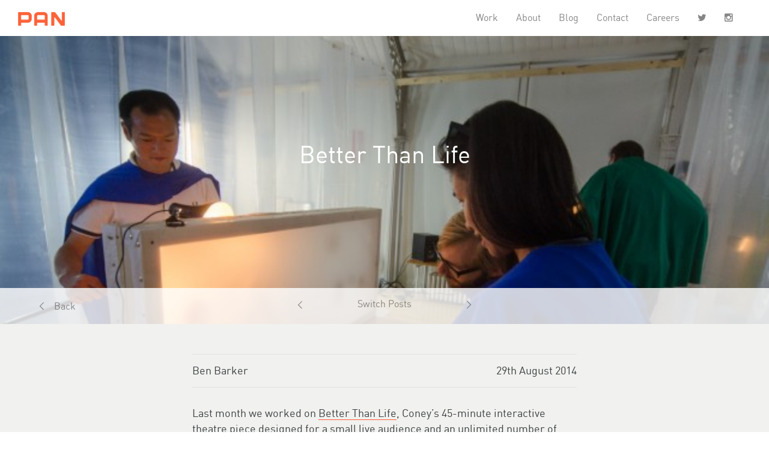

--- FILE ---
content_type: text/html; charset=UTF-8
request_url: https://panstudio.co.uk/better-than-life/
body_size: 12219
content:
<!DOCTYPE html>
<html lang="en-GB" class="no-js">
<head>
	<meta charset="UTF-8">
	<meta name="viewport" content="width=device-width, initial-scale=1.0, user-scalable=no">
	<link rel="profile" href="http://gmpg.org/xfn/11">
	<link rel="pingback" href="https://panstudio.co.uk/xmlrpc.php">

	<link rel="stylesheet" href="//maxcdn.bootstrapcdn.com/font-awesome/4.3.0/css/font-awesome.min.css">

	<script src='https://api.tiles.mapbox.com/mapbox.js/v2.2.0/mapbox.js'></script>
<link href='https://api.tiles.mapbox.com/mapbox.js/v2.2.0/mapbox.css' rel='stylesheet' />
	<!--[if lt IE 9]>
	<script src="https://panstudio.co.uk/wp-content/themes/panstudio/js/html5.js"></script>
	<![endif]-->

	<script>function imgLoaded(img){ var imgWrapper = img.parentNode;imgWrapper.className += imgWrapper.className ? ' loaded' : 'loaded'; };</script>


	<script>(function(html){html.className = html.className.replace(/\bno-js\b/,'js')})(document.documentElement);</script>
<title>Better Than Life &#8211; Pan Studio</title>
<meta name='robots' content='max-image-preview:large' />
<link rel='dns-prefetch' href='//ajax.googleapis.com' />
<link rel='dns-prefetch' href='//cdnjs.cloudflare.com' />
<link rel='dns-prefetch' href='//fonts.googleapis.com' />
<link rel="alternate" type="application/rss+xml" title="Pan Studio &raquo; Feed" href="https://panstudio.co.uk/feed/" />
<link rel="alternate" type="application/rss+xml" title="Pan Studio &raquo; Comments Feed" href="https://panstudio.co.uk/comments/feed/" />
<link rel="alternate" type="application/rss+xml" title="Pan Studio &raquo; Better Than Life Comments Feed" href="https://panstudio.co.uk/better-than-life/feed/" />
		<!-- This site uses the Google Analytics by ExactMetrics plugin v7.25.0 - Using Analytics tracking - https://www.exactmetrics.com/ -->
		<!-- Note: ExactMetrics is not currently configured on this site. The site owner needs to authenticate with Google Analytics in the ExactMetrics settings panel. -->
					<!-- No tracking code set -->
				<!-- / Google Analytics by ExactMetrics -->
		<script type="text/javascript">
/* <![CDATA[ */
window._wpemojiSettings = {"baseUrl":"https:\/\/s.w.org\/images\/core\/emoji\/15.0.3\/72x72\/","ext":".png","svgUrl":"https:\/\/s.w.org\/images\/core\/emoji\/15.0.3\/svg\/","svgExt":".svg","source":{"concatemoji":"https:\/\/panstudio.co.uk\/wp-includes\/js\/wp-emoji-release.min.js?ver=6.5.7"}};
/*! This file is auto-generated */
!function(i,n){var o,s,e;function c(e){try{var t={supportTests:e,timestamp:(new Date).valueOf()};sessionStorage.setItem(o,JSON.stringify(t))}catch(e){}}function p(e,t,n){e.clearRect(0,0,e.canvas.width,e.canvas.height),e.fillText(t,0,0);var t=new Uint32Array(e.getImageData(0,0,e.canvas.width,e.canvas.height).data),r=(e.clearRect(0,0,e.canvas.width,e.canvas.height),e.fillText(n,0,0),new Uint32Array(e.getImageData(0,0,e.canvas.width,e.canvas.height).data));return t.every(function(e,t){return e===r[t]})}function u(e,t,n){switch(t){case"flag":return n(e,"\ud83c\udff3\ufe0f\u200d\u26a7\ufe0f","\ud83c\udff3\ufe0f\u200b\u26a7\ufe0f")?!1:!n(e,"\ud83c\uddfa\ud83c\uddf3","\ud83c\uddfa\u200b\ud83c\uddf3")&&!n(e,"\ud83c\udff4\udb40\udc67\udb40\udc62\udb40\udc65\udb40\udc6e\udb40\udc67\udb40\udc7f","\ud83c\udff4\u200b\udb40\udc67\u200b\udb40\udc62\u200b\udb40\udc65\u200b\udb40\udc6e\u200b\udb40\udc67\u200b\udb40\udc7f");case"emoji":return!n(e,"\ud83d\udc26\u200d\u2b1b","\ud83d\udc26\u200b\u2b1b")}return!1}function f(e,t,n){var r="undefined"!=typeof WorkerGlobalScope&&self instanceof WorkerGlobalScope?new OffscreenCanvas(300,150):i.createElement("canvas"),a=r.getContext("2d",{willReadFrequently:!0}),o=(a.textBaseline="top",a.font="600 32px Arial",{});return e.forEach(function(e){o[e]=t(a,e,n)}),o}function t(e){var t=i.createElement("script");t.src=e,t.defer=!0,i.head.appendChild(t)}"undefined"!=typeof Promise&&(o="wpEmojiSettingsSupports",s=["flag","emoji"],n.supports={everything:!0,everythingExceptFlag:!0},e=new Promise(function(e){i.addEventListener("DOMContentLoaded",e,{once:!0})}),new Promise(function(t){var n=function(){try{var e=JSON.parse(sessionStorage.getItem(o));if("object"==typeof e&&"number"==typeof e.timestamp&&(new Date).valueOf()<e.timestamp+604800&&"object"==typeof e.supportTests)return e.supportTests}catch(e){}return null}();if(!n){if("undefined"!=typeof Worker&&"undefined"!=typeof OffscreenCanvas&&"undefined"!=typeof URL&&URL.createObjectURL&&"undefined"!=typeof Blob)try{var e="postMessage("+f.toString()+"("+[JSON.stringify(s),u.toString(),p.toString()].join(",")+"));",r=new Blob([e],{type:"text/javascript"}),a=new Worker(URL.createObjectURL(r),{name:"wpTestEmojiSupports"});return void(a.onmessage=function(e){c(n=e.data),a.terminate(),t(n)})}catch(e){}c(n=f(s,u,p))}t(n)}).then(function(e){for(var t in e)n.supports[t]=e[t],n.supports.everything=n.supports.everything&&n.supports[t],"flag"!==t&&(n.supports.everythingExceptFlag=n.supports.everythingExceptFlag&&n.supports[t]);n.supports.everythingExceptFlag=n.supports.everythingExceptFlag&&!n.supports.flag,n.DOMReady=!1,n.readyCallback=function(){n.DOMReady=!0}}).then(function(){return e}).then(function(){var e;n.supports.everything||(n.readyCallback(),(e=n.source||{}).concatemoji?t(e.concatemoji):e.wpemoji&&e.twemoji&&(t(e.twemoji),t(e.wpemoji)))}))}((window,document),window._wpemojiSettings);
/* ]]> */
</script>
<style id='wp-emoji-styles-inline-css' type='text/css'>

	img.wp-smiley, img.emoji {
		display: inline !important;
		border: none !important;
		box-shadow: none !important;
		height: 1em !important;
		width: 1em !important;
		margin: 0 0.07em !important;
		vertical-align: -0.1em !important;
		background: none !important;
		padding: 0 !important;
	}
</style>
<link rel='stylesheet' id='wp-block-library-css' href='https://panstudio.co.uk/wp-includes/css/dist/block-library/style.min.css?ver=6.5.7' type='text/css' media='all' />
<style id='classic-theme-styles-inline-css' type='text/css'>
/*! This file is auto-generated */
.wp-block-button__link{color:#fff;background-color:#32373c;border-radius:9999px;box-shadow:none;text-decoration:none;padding:calc(.667em + 2px) calc(1.333em + 2px);font-size:1.125em}.wp-block-file__button{background:#32373c;color:#fff;text-decoration:none}
</style>
<style id='global-styles-inline-css' type='text/css'>
body{--wp--preset--color--black: #000000;--wp--preset--color--cyan-bluish-gray: #abb8c3;--wp--preset--color--white: #ffffff;--wp--preset--color--pale-pink: #f78da7;--wp--preset--color--vivid-red: #cf2e2e;--wp--preset--color--luminous-vivid-orange: #ff6900;--wp--preset--color--luminous-vivid-amber: #fcb900;--wp--preset--color--light-green-cyan: #7bdcb5;--wp--preset--color--vivid-green-cyan: #00d084;--wp--preset--color--pale-cyan-blue: #8ed1fc;--wp--preset--color--vivid-cyan-blue: #0693e3;--wp--preset--color--vivid-purple: #9b51e0;--wp--preset--gradient--vivid-cyan-blue-to-vivid-purple: linear-gradient(135deg,rgba(6,147,227,1) 0%,rgb(155,81,224) 100%);--wp--preset--gradient--light-green-cyan-to-vivid-green-cyan: linear-gradient(135deg,rgb(122,220,180) 0%,rgb(0,208,130) 100%);--wp--preset--gradient--luminous-vivid-amber-to-luminous-vivid-orange: linear-gradient(135deg,rgba(252,185,0,1) 0%,rgba(255,105,0,1) 100%);--wp--preset--gradient--luminous-vivid-orange-to-vivid-red: linear-gradient(135deg,rgba(255,105,0,1) 0%,rgb(207,46,46) 100%);--wp--preset--gradient--very-light-gray-to-cyan-bluish-gray: linear-gradient(135deg,rgb(238,238,238) 0%,rgb(169,184,195) 100%);--wp--preset--gradient--cool-to-warm-spectrum: linear-gradient(135deg,rgb(74,234,220) 0%,rgb(151,120,209) 20%,rgb(207,42,186) 40%,rgb(238,44,130) 60%,rgb(251,105,98) 80%,rgb(254,248,76) 100%);--wp--preset--gradient--blush-light-purple: linear-gradient(135deg,rgb(255,206,236) 0%,rgb(152,150,240) 100%);--wp--preset--gradient--blush-bordeaux: linear-gradient(135deg,rgb(254,205,165) 0%,rgb(254,45,45) 50%,rgb(107,0,62) 100%);--wp--preset--gradient--luminous-dusk: linear-gradient(135deg,rgb(255,203,112) 0%,rgb(199,81,192) 50%,rgb(65,88,208) 100%);--wp--preset--gradient--pale-ocean: linear-gradient(135deg,rgb(255,245,203) 0%,rgb(182,227,212) 50%,rgb(51,167,181) 100%);--wp--preset--gradient--electric-grass: linear-gradient(135deg,rgb(202,248,128) 0%,rgb(113,206,126) 100%);--wp--preset--gradient--midnight: linear-gradient(135deg,rgb(2,3,129) 0%,rgb(40,116,252) 100%);--wp--preset--font-size--small: 13px;--wp--preset--font-size--medium: 20px;--wp--preset--font-size--large: 36px;--wp--preset--font-size--x-large: 42px;--wp--preset--spacing--20: 0.44rem;--wp--preset--spacing--30: 0.67rem;--wp--preset--spacing--40: 1rem;--wp--preset--spacing--50: 1.5rem;--wp--preset--spacing--60: 2.25rem;--wp--preset--spacing--70: 3.38rem;--wp--preset--spacing--80: 5.06rem;--wp--preset--shadow--natural: 6px 6px 9px rgba(0, 0, 0, 0.2);--wp--preset--shadow--deep: 12px 12px 50px rgba(0, 0, 0, 0.4);--wp--preset--shadow--sharp: 6px 6px 0px rgba(0, 0, 0, 0.2);--wp--preset--shadow--outlined: 6px 6px 0px -3px rgba(255, 255, 255, 1), 6px 6px rgba(0, 0, 0, 1);--wp--preset--shadow--crisp: 6px 6px 0px rgba(0, 0, 0, 1);}:where(.is-layout-flex){gap: 0.5em;}:where(.is-layout-grid){gap: 0.5em;}body .is-layout-flex{display: flex;}body .is-layout-flex{flex-wrap: wrap;align-items: center;}body .is-layout-flex > *{margin: 0;}body .is-layout-grid{display: grid;}body .is-layout-grid > *{margin: 0;}:where(.wp-block-columns.is-layout-flex){gap: 2em;}:where(.wp-block-columns.is-layout-grid){gap: 2em;}:where(.wp-block-post-template.is-layout-flex){gap: 1.25em;}:where(.wp-block-post-template.is-layout-grid){gap: 1.25em;}.has-black-color{color: var(--wp--preset--color--black) !important;}.has-cyan-bluish-gray-color{color: var(--wp--preset--color--cyan-bluish-gray) !important;}.has-white-color{color: var(--wp--preset--color--white) !important;}.has-pale-pink-color{color: var(--wp--preset--color--pale-pink) !important;}.has-vivid-red-color{color: var(--wp--preset--color--vivid-red) !important;}.has-luminous-vivid-orange-color{color: var(--wp--preset--color--luminous-vivid-orange) !important;}.has-luminous-vivid-amber-color{color: var(--wp--preset--color--luminous-vivid-amber) !important;}.has-light-green-cyan-color{color: var(--wp--preset--color--light-green-cyan) !important;}.has-vivid-green-cyan-color{color: var(--wp--preset--color--vivid-green-cyan) !important;}.has-pale-cyan-blue-color{color: var(--wp--preset--color--pale-cyan-blue) !important;}.has-vivid-cyan-blue-color{color: var(--wp--preset--color--vivid-cyan-blue) !important;}.has-vivid-purple-color{color: var(--wp--preset--color--vivid-purple) !important;}.has-black-background-color{background-color: var(--wp--preset--color--black) !important;}.has-cyan-bluish-gray-background-color{background-color: var(--wp--preset--color--cyan-bluish-gray) !important;}.has-white-background-color{background-color: var(--wp--preset--color--white) !important;}.has-pale-pink-background-color{background-color: var(--wp--preset--color--pale-pink) !important;}.has-vivid-red-background-color{background-color: var(--wp--preset--color--vivid-red) !important;}.has-luminous-vivid-orange-background-color{background-color: var(--wp--preset--color--luminous-vivid-orange) !important;}.has-luminous-vivid-amber-background-color{background-color: var(--wp--preset--color--luminous-vivid-amber) !important;}.has-light-green-cyan-background-color{background-color: var(--wp--preset--color--light-green-cyan) !important;}.has-vivid-green-cyan-background-color{background-color: var(--wp--preset--color--vivid-green-cyan) !important;}.has-pale-cyan-blue-background-color{background-color: var(--wp--preset--color--pale-cyan-blue) !important;}.has-vivid-cyan-blue-background-color{background-color: var(--wp--preset--color--vivid-cyan-blue) !important;}.has-vivid-purple-background-color{background-color: var(--wp--preset--color--vivid-purple) !important;}.has-black-border-color{border-color: var(--wp--preset--color--black) !important;}.has-cyan-bluish-gray-border-color{border-color: var(--wp--preset--color--cyan-bluish-gray) !important;}.has-white-border-color{border-color: var(--wp--preset--color--white) !important;}.has-pale-pink-border-color{border-color: var(--wp--preset--color--pale-pink) !important;}.has-vivid-red-border-color{border-color: var(--wp--preset--color--vivid-red) !important;}.has-luminous-vivid-orange-border-color{border-color: var(--wp--preset--color--luminous-vivid-orange) !important;}.has-luminous-vivid-amber-border-color{border-color: var(--wp--preset--color--luminous-vivid-amber) !important;}.has-light-green-cyan-border-color{border-color: var(--wp--preset--color--light-green-cyan) !important;}.has-vivid-green-cyan-border-color{border-color: var(--wp--preset--color--vivid-green-cyan) !important;}.has-pale-cyan-blue-border-color{border-color: var(--wp--preset--color--pale-cyan-blue) !important;}.has-vivid-cyan-blue-border-color{border-color: var(--wp--preset--color--vivid-cyan-blue) !important;}.has-vivid-purple-border-color{border-color: var(--wp--preset--color--vivid-purple) !important;}.has-vivid-cyan-blue-to-vivid-purple-gradient-background{background: var(--wp--preset--gradient--vivid-cyan-blue-to-vivid-purple) !important;}.has-light-green-cyan-to-vivid-green-cyan-gradient-background{background: var(--wp--preset--gradient--light-green-cyan-to-vivid-green-cyan) !important;}.has-luminous-vivid-amber-to-luminous-vivid-orange-gradient-background{background: var(--wp--preset--gradient--luminous-vivid-amber-to-luminous-vivid-orange) !important;}.has-luminous-vivid-orange-to-vivid-red-gradient-background{background: var(--wp--preset--gradient--luminous-vivid-orange-to-vivid-red) !important;}.has-very-light-gray-to-cyan-bluish-gray-gradient-background{background: var(--wp--preset--gradient--very-light-gray-to-cyan-bluish-gray) !important;}.has-cool-to-warm-spectrum-gradient-background{background: var(--wp--preset--gradient--cool-to-warm-spectrum) !important;}.has-blush-light-purple-gradient-background{background: var(--wp--preset--gradient--blush-light-purple) !important;}.has-blush-bordeaux-gradient-background{background: var(--wp--preset--gradient--blush-bordeaux) !important;}.has-luminous-dusk-gradient-background{background: var(--wp--preset--gradient--luminous-dusk) !important;}.has-pale-ocean-gradient-background{background: var(--wp--preset--gradient--pale-ocean) !important;}.has-electric-grass-gradient-background{background: var(--wp--preset--gradient--electric-grass) !important;}.has-midnight-gradient-background{background: var(--wp--preset--gradient--midnight) !important;}.has-small-font-size{font-size: var(--wp--preset--font-size--small) !important;}.has-medium-font-size{font-size: var(--wp--preset--font-size--medium) !important;}.has-large-font-size{font-size: var(--wp--preset--font-size--large) !important;}.has-x-large-font-size{font-size: var(--wp--preset--font-size--x-large) !important;}
.wp-block-navigation a:where(:not(.wp-element-button)){color: inherit;}
:where(.wp-block-post-template.is-layout-flex){gap: 1.25em;}:where(.wp-block-post-template.is-layout-grid){gap: 1.25em;}
:where(.wp-block-columns.is-layout-flex){gap: 2em;}:where(.wp-block-columns.is-layout-grid){gap: 2em;}
.wp-block-pullquote{font-size: 1.5em;line-height: 1.6;}
</style>
<link rel='stylesheet' id='contact-form-7-css' href='https://panstudio.co.uk/wp-content/plugins/contact-form-7/includes/css/styles.css?ver=5.9.3' type='text/css' media='all' />
<link rel='stylesheet' id='related-frontend-css-css' href='https://panstudio.co.uk/wp-content/plugins/related/css/frontend-style.css?ver=3.4.0' type='text/css' media='all' />
<link rel='stylesheet' id='twentyfifteen-fonts-css' href='//fonts.googleapis.com/css?family=Noto+Sans%3A400italic%2C700italic%2C400%2C700%7CNoto+Serif%3A400italic%2C700italic%2C400%2C700%7CInconsolata%3A400%2C700&#038;subset=latin%2Clatin-ext' type='text/css' media='all' />
<link rel='stylesheet' id='genericons-css' href='https://panstudio.co.uk/wp-content/themes/panstudio/genericons/genericons.css?ver=3.2' type='text/css' media='all' />
<link rel='stylesheet' id='twentyfifteen-style-css' href='https://panstudio.co.uk/wp-content/themes/panstudio/style.css?ver=6.5.7' type='text/css' media='all' />
<style id='twentyfifteen-style-inline-css' type='text/css'>

			.post-navigation .nav-previous { background-image: url(https://panstudio.co.uk/wp-content/uploads/2014/08/blog_kentucky-825x510.jpg); }
			.post-navigation .nav-previous .post-title, .post-navigation .nav-previous a:hover .post-title, .post-navigation .nav-previous .meta-nav { color: #fff; }
			.post-navigation .nav-previous a:before { background-color: rgba(0, 0, 0, 0.4); }
		
			.post-navigation .nav-next { background-image: url(https://panstudio.co.uk/wp-content/uploads/2014/09/fork_road_cover-825x510.jpg); border-top: 0; }
			.post-navigation .nav-next .post-title, .post-navigation .nav-next a:hover .post-title, .post-navigation .nav-next .meta-nav { color: #fff; }
			.post-navigation .nav-next a:before { background-color: rgba(0, 0, 0, 0.4); }
		
</style>
<!--[if lt IE 9]>
<link rel='stylesheet' id='twentyfifteen-ie-css' href='https://panstudio.co.uk/wp-content/themes/panstudio/css/ie.css?ver=20141010' type='text/css' media='all' />
<![endif]-->
<!--[if lt IE 8]>
<link rel='stylesheet' id='twentyfifteen-ie7-css' href='https://panstudio.co.uk/wp-content/themes/panstudio/css/ie7.css?ver=20141010' type='text/css' media='all' />
<![endif]-->
<link rel='stylesheet' id='starter-style-css' href='https://panstudio.co.uk/wp-content/themes/panstudio/style.css?ver=6.5.7' type='text/css' media='all' />
<script type="text/javascript" src="https://panstudio.co.uk/wp-includes/js/jquery/jquery.js" id="jquery-js"></script>
<script type="text/javascript" src="https://panstudio.co.uk/wp-content/plugins/wp-turbolinks/js/jquery.turbolinks.min.js?ver=2.1.0" id="jquery.turbolinks-js"></script>
<script type="text/javascript" src="https://panstudio.co.uk/wp-content/plugins/wp-turbolinks/js/wp-turbolinks.min.js?ver=1.0.0" id="wp-turbolinks-js"></script>
<link rel="https://api.w.org/" href="https://panstudio.co.uk/wp-json/" /><link rel="alternate" type="application/json" href="https://panstudio.co.uk/wp-json/wp/v2/posts/3974" /><link rel="EditURI" type="application/rsd+xml" title="RSD" href="https://panstudio.co.uk/xmlrpc.php?rsd" />
<meta name="generator" content="WordPress 6.5.7" />
<link rel="canonical" href="https://panstudio.co.uk/better-than-life/" />
<link rel='shortlink' href='https://panstudio.co.uk/?p=3974' />
<link rel="alternate" type="application/json+oembed" href="https://panstudio.co.uk/wp-json/oembed/1.0/embed?url=https%3A%2F%2Fpanstudio.co.uk%2Fbetter-than-life%2F" />
<link rel="alternate" type="text/xml+oembed" href="https://panstudio.co.uk/wp-json/oembed/1.0/embed?url=https%3A%2F%2Fpanstudio.co.uk%2Fbetter-than-life%2F&#038;format=xml" />
<style type="text/css">.recentcomments a{display:inline !important;padding:0 !important;margin:0 !important;}</style><style type="text/css">.broken_link, a.broken_link {
	text-decoration: line-through;
}</style>
</head>

<body class="post-template-default single single-post postid-3974 single-format-standard">

 	<header class="header">

  <div class="layout-container">

    <a href="https://panstudio.co.uk/"><h1 class="header-logo">Pan Studio</h1></a>

    <a id="js-trigger-menu" class="header-menu-trigger">

      <i></i>
      <i></i>
      <i></i>

    </a>

    <nav class="header-navigation">

      <ul class="header-main-navigation">

        <li><a class="link-style-one" href="https://panstudio.co.uk/projects">Work</a></li>
        <li><a class="link-style-one" href="https://panstudio.co.uk/process">About</a></li>
        <li><a class="link-style-one" href="https://panstudio.co.uk/blog">Blog</a></li>
        <li><a class="link-style-one" href="https://panstudio.co.uk/process/#contact">Contact</a></li>
         <li><a class="link-style-one" href="https://panstudio.co.uk/careers">Careers</a></li>

      </ul> <!-- header-main-navigation -->

      <ul class="header-social-navigation">

        <li><a target="_blank" class="link-style-one" href="https://twitter.com/pan_studio"><i class="fa fa-twitter"></i></a></li>
        <li><a target="_blank" class="link-style-one" href="https://instagram.com/pan.studio/"><i class="fa fa-instagram"></i></a></li>

      </ul> <!-- header-social-navigation -->

    </nav> <!-- header-navigation -->

  </div> <!-- layout-container -->

</header> <!-- header -->

<div class="header-lightbox"></div>

 	<div id="primary" class="content-area">
 		<main id="main" class="site-main" role="main">

 		
<article id="post-3974" class="post-3974 post type-post status-publish format-standard has-post-thumbnail hentry category-uncategorized">

	<section class="article-profile-header">

		<h2 class="type-style-one">Better Than Life</h2>

		<img width="640" height="424" src="https://panstudio.co.uk/wp-content/uploads/2014/08/betterthanlife-3668-640x4241.jpg" class="lazy wp-post-image" alt="" decoding="async" fetchpriority="high" srcset="https://panstudio.co.uk/wp-content/uploads/2014/08/betterthanlife-3668-640x4241.jpg 640w, https://panstudio.co.uk/wp-content/uploads/2014/08/betterthanlife-3668-640x4241-300x199.jpg 300w" sizes="(max-width: 640px) 100vw, 640px" />
	</section> <!-- article-profile-header -->

	<section class="article-post-navigation">

		<div class="layout-container-inner">

			<a class="link-back" href="">Back</a>



			<div class="element-switch-projects">

				<div class="element-nav-previous"><a href="https://panstudio.co.uk/kentucky-derby-museum-of-sex-new-york/" rel="prev"></a></div>

				<div class="element-nav-next"><a href="https://panstudio.co.uk/a-fork-in-the-road/" rel="next"></a></div>

				<h4 class="type-style-two">Switch Posts</h4>

			</div>

		</div>

	</section>

	<section class="article-profile-information">

		<div class="layout-container-blog">

			<div class="element-post-details">

				<p class="type-style-four">Ben Barker</p>

				<p class="type-style-four">29th August 2014</p>

			</div>

			<p>Last month we worked on <a href="http://coneyhq.org/2013/10/30/better-than-life/">Better Than Life</a>, Coney’s 45-minute interactive theatre piece designed for a small live audience and an unlimited number of people online simultaneously. Though created for a paying public, it was very much a research piece, an exploration of modes and markets for development in the digital arts. By blending elements from theatre, gaming and TV, it set out to explore how drama is generated when agency is given to audiences online and in a physical space to influence a single narrative world. Can you create theatre that is equally compelling for both audiences?</p>
<p><a href="https://panstudio.co.uk/wp-content/uploads/2014/08/blog-giftest.gif"><img decoding="async" class="aligncenter size-medium wp-image-4103" src="https://panstudio.co.uk/wp-content/uploads/2014/08/blog-giftest-300x169.gif" alt="blog-giftest" width="300" height="169" /></a></p>
<p>The narrative focused on the life of Gavin, an unassuming cult leader whom, under the direction of passionate believer Shipra, had developed an inquisitive following. In their headquarters, hidden behind a bike shop in New Cross, Gavin had predicted a potentially world altering event which the live and online audience were coming together to avert.</p>
<p>Coney approached us to design the interactive experiences that would cross between the two audience contexts. We’ve always been keen to explore the impact of networked experiences on live immersive theatre. So alongside the set, visual and online design, we worked on a number of interactions, including designing the Ouija board mechanic integral to the conclusion of the piece and the disappearing trick seen above.</p>
<p>&nbsp;</p>
<h2>What does agency look like online?</h2>
<p>This was a big starting question. There is a precedent set for research in live-streamed immersive theatre by Punchdrunk’s digital staging of <a href="http://sleepnomorenyc.com/#listen">Sleep No More</a> in New York. In that work they aimed to recreate their very successful live show for an online audience, which they did by linking an audience member online with one in the live space, thus creating a one-to-one relationship between audience online and off. The <a href="http://www.nesta.org.uk/publications/digital-rd-fund-arts-and-culture-case-studies-pilot">Nesta report</a> goes into that work in more detail:</p>
<blockquote><p><em>&#8220;In effect, Punchdrunk planned to create an entirely new theatrical experience based on ‘mixed–reality’ – the live performance linked with the online experience. Could they offer an interactive online user anything to match the quality of the interactive live experience that is at the heart of immersive work?&#8221;</em></p></blockquote>
<p>As the work progressed it became clear that it was a hugely ambitious undertaking and had to be somewhat scaled back:</p>
<blockquote><p><em>&#8220;The decision was made to focus on paired online and real–world participants who, over three hours, would work together to discover a hidden narrative.&#8221;</em></p></blockquote>
<p>With Better Than Life we were particularly interested in exploring experiences that allow scalable online audiences, where numbers could reach into the thousands and still have a direct influence on the space. So our challenge was not ‘how do we recreate this experience online?’, but ‘how do we create something that suits both contexts well?’. A particularly relevant online experience was<a href="http://donottouch.org"> Kilo by Light Light</a>, a crowd sourced, interactive music video seen below. There is a sense of the average online viewer, a visual consensus, yet at the same time there is room for an individual to standout. As I watch I find myself wondering about whats happening with the person wiggling her cursor in the top right corner of the screen.</p>
<p><a href="https://panstudio.co.uk/wp-content/uploads/2014/08/Screen-Shot-2014-08-22-at-15.16.29.png"><img decoding="async" class="aligncenter size-medium wp-image-3976" src="https://panstudio.co.uk/wp-content/uploads/2014/08/Screen-Shot-2014-08-22-at-15.16.29-640x495.png" alt="Screen Shot 2014-08-22 at 15.16.29" width="640" height="495" /></a></p>
<p>&nbsp;</p>
<h2>Ouija Board</h2>
<p>That line of inquiry led us to one of our key design decisions. There had to be a space somewhere in the piece that allowed online audience to see themselves directly relayed, whilst also being able to collectively affect a significant impact on the narrative. That is key to what it means to be part of a community, both being expressive as an individual and powerful together. We also felt it was important that people in the space were active in that exchange, could they influence or avert the power of the online community? What evolved from that was loosely termed ‘the Ouija board mechanic’, the idea of using a camera and projector rig, ceiling mounted and angled directly to the floor. This video stream would show the live audience, whilst the projector would relay the mouse position over the video of all online viewers. We would have a feedback loop of projected mouse pointers, creating spotlights in the space viewable to the live audience and then relayed back online via the live stream. So we had a mechanic where an audience online could expose a traitor, vote in a new leader or influence the progression of a particular emerging storyline. The challenge was then to weave it into the narrative and make it work technically. I won’t say too much about how it came together narratively, but suffice to say it includes some of the above.</p>
<p>What were the challenges? With BTL being a live streaming project, we talked a lot about lag and its impact on interaction. As the project developed there was a general feeling that below 2 seconds was fine, hardly longer than an intake of breath; 2-5 seconds could be handled using dramatic pauses, perhaps even create drama of its own as people awaited responses or feedback. However anything over 5 seconds and we were in a difficult place where audiences might start to waiver and interactions between online and live would become jarring. With the number of streams we were aiming for and heavy load on the servers, BTL was running at between 4-7 seconds of lag. This among other technical issues, such as calibrating the projector and making actors distinct enough from above, meant the Ouija board mechanic struggled. Players moused around and waited for responses, never quite long enough to understand the relationship between what they were doing and what was happening in the space. As a result, without support from the cast, readability in the space was largely lost. However moments of wonder did emerge. In one play-through an online participant managed to guide a live audience member around the space by shining his mouse cursor spot light onto his open hands. So although flawed, there is still something very exciting about having had at times 100 or more people organically influencing and expressing themselves upon a live narrative from their bedrooms and lounges around the world.</p>
<p>&nbsp;</p>
<h2>The Disappearance</h2>
<p><iframe loading="lazy" src="//player.vimeo.com/video/104173009" width="640" height="354" frameborder="0"></iframe></p>
<p>A more definitely successful interaction was the disappearing trick seen above. The show needed a climax that read equally well online and in the space. A camera was rigged at the perfect viewing spot, 90 degrees from the stage, to ensure it read well online, then the live audience were moved to a position where they were viewing from the optimum angle. Though a far less technical challenge, it&#8217;s value came from leaving both audience unsure as to what had occurred, and looking to each other for answers. For the online audience, was it a trick just for them, something in the edit. For the people in the space, were the online audience aware of the nature of what had happened.</p>
<p>&nbsp;</p>
<h2>The Space</h2>
<p>Both of the above interactions took place in the third and final space. The rectangular Orangery in New Cross was divided up into thirds, roughly equivalent to acts, each one delineated by a transparent butchers curtain. The second space had collaborative drawing exercise, where the live audience was pulled together to draw a vision for Gavin, set to the rhythmic pulsing of lights and sounds set by the mouse movements of the online audience. A far more ambient interaction, but important in getting that audience used to the more involved mouse interaction coming in the final scene.</p>
<p><a href="https://panstudio.co.uk/wp-content/uploads/2014/08/1.jpg"><img loading="lazy" decoding="async" class="aligncenter size-medium wp-image-3977" src="https://panstudio.co.uk/wp-content/uploads/2014/08/1-640x260.jpg" alt="1" width="640" height="260" /></a></p>
<p><a href="https://panstudio.co.uk/wp-content/uploads/2014/08/2.jpg"><img loading="lazy" decoding="async" class="aligncenter size-medium wp-image-3978" src="https://panstudio.co.uk/wp-content/uploads/2014/08/2-640x260.jpg" alt="2" width="640" height="260" /></a></p>
<p><strong>Tests</strong></p>
<p>In the first space we created a number of smaller profiling tests, designed as a way of giving an identity to each of the live audience members so if things came down to a personality test later on people online would have a way of recognising particular traits. The outcome of those tests resulted in Shipra assigning one of four profile types.</p>
<p>One of the tests was a galvanic skin response test, built using <a href="%20http://cwwang.com/2008/04/13/gsr-reader/">this source code</a>. Another was a Rorschach object recognition test seen below.</p>
<p><img loading="lazy" decoding="async" class="aligncenter size-medium wp-image-3980" src="https://panstudio.co.uk/wp-content/uploads/2014/08/betterthanlife-3668-640x424.jpg" alt="betterthanlife-3668" width="640" height="424" /></p>
<p>In hindsight we might have made better use of the online audience at this point, by having them pass judgement or able to give rewards or enact punishments. These test were visually scientific, even sinister, the hint of something a bit more shocking here, playing with the fear of an online judgement would have set things up well for what was to come.</p>
<p>Is there a difference between a person in the space making a judgement on how you performed and a remote collective doing that? I think there is and I think it comes down to a perceived disconnect. Empathy and personality are removed. If the online audience could have suddenly popped out and made a wrong, surprising  or even cruel decision it would have reminded all audiences that the order was only being maintain by a collective of humans, rather than an immutable digital system.</p>
<p><a href="https://panstudio.co.uk/wp-content/uploads/2014/08/betterthanlife-3654.jpg"><img loading="lazy" decoding="async" class="aligncenter size-medium wp-image-3988" src="https://panstudio.co.uk/wp-content/uploads/2014/08/betterthanlife-3654-640x424.jpg" alt="betterthanlife-3654" width="640" height="424" /></a> <a href="https://panstudio.co.uk/wp-content/uploads/2014/08/Screen-Shot-2014-08-23-at-13.32.15.png"><br />
</a></p>
<p>Visual Design</p>
<p>We also designed the online interface and show branding. The interface posed questions about how commonplace this level of audience interaction was. We started out trying to be quite clever, with hidden interactions, Easter eggs for unlocking other camera streams and credits to be spent on interactions including the Ouija board. Bearing in mind the other technical challenges, such as lag and the steep learning curve, we may have over reached. We were asking people to understand a narrative, online/offline interactions and an interface all withi 45 minutes. Given the newness of this type of experience, particularly for the online audience, things may have felt a little borderless. People in the space had a clearly defined sense of scale: three acts made clear by the space in front of them. It must have been much harder for the online audience to know what or indeed, how much, to expect.</p>
<p><img loading="lazy" decoding="async" class="aligncenter size-medium wp-image-3979" src="https://panstudio.co.uk/wp-content/uploads/2014/08/btl_poster-01-640x395.png" alt="btl_poster-01" width="640" height="395" /> <img loading="lazy" decoding="async" class="aligncenter size-medium wp-image-3990" src="https://panstudio.co.uk/wp-content/uploads/2014/08/Screen-Shot-2014-08-23-at-13.41.55-640x461.png" alt="Screen Shot 2014-08-23 at 13.41.55" width="640" height="461" /></p>
<p>What does an online bar look like?</p>
<p>Throughout the development of the show, this question kept coming up. Though on the surface a peripheral challenge, it always felt like an important part of the research. Aside from being a vital source of revenue, theatre bars form an important part of the experience; a place to dissect what happened, even more so in the divergent narrative worlds of immersive theatre. As the show progressed, that question became more pertinent as we realised we’d forgotten to answer something even more obvious: What is it like to be online with other people? It took two thirds of the run to realise that, of course, people with access to a chat window would be as fascinated by each other, where they come from and how they got involved, as the theatre piece unfolding in front of them. Experiencing the theatre online was more like being in a bar than a theatre, not a story to be navigated, but a social experience to be discussed in real-time.</p>
<p>As we saw this trend emerging we knew what we had to do with the bar space at the end of the show. People in the space get beer, people at home do the same. Then we stood the live audience in front of a camera and the people online asked them things through the chat window. It was without doubt the show’s biggest success. We saw the two separate views coming together and unpicking what they had seen. A sense emerged from both groups that the other had had the full experience. People online felt like they were working the story out with each other, rather than having the whole story. Whilst people in the space were seeing odd asides to camera that perhaps didn’t make sense. This led to better conversations later, especially if narratives start coming together. The shared sense of confusion after Nigel’s disappearance from online and offline worked really well.</p>
<p><a href="https://panstudio.co.uk/wp-content/uploads/2014/08/betterthanlife-3761.jpg"><img loading="lazy" decoding="async" class="aligncenter size-medium wp-image-3981" src="https://panstudio.co.uk/wp-content/uploads/2014/08/betterthanlife-3761-640x424.jpg" alt="betterthanlife-3761" width="640" height="424" /></a></p>
<p>Better Than Life was a hugely ambitious experiment, broadcast live around the world. There were breakages, successes and failures, but most of all it was really good fun. We look forward to further exploring the future of online theatre.</p>
<hr />
<p>Better Than Life was a collaboration between Coney, Goldsmiths and Showcaster. It was funded by Nesta Digital R&amp;D<br />
More about the show: <a href="http://coneyhq.org/2013/10/30/better-than-life/">Better Than Life &#8211; Coney</a><br />
Guardian review: <a href="http://www.theguardian.com/stage/theatreblog/2014/jul/01/coney-no-island-streamed-theatre-audiences">Coney No Island</a><br />
Sketches Review: <a href="http://sketchesontheatre.blogspot.co.uk/2014/06/better-than-life-review-or-is-there.html">Better Than Life</a></p>

			</div> <!-- layout-shift-two -->

		</div> <!-- layout-container -->

	</section> <!-- article-profile-information -->

		</div> <!-- layout-container -->

	</section> <!-- article-related-posts -->

	<progress value="0"></progress>

	
</article><!-- #post-## -->

 		<footer>

  <div class="layout-container">

    <div class="layout-span-three">

      <h3 class="type-style-three">Address</h3>

      <p class="type-style-two">Vault 9, Makerversity</br>Somerset House</br>Lancaster Place, London</br>WC2R 1LA</p>

      <p class="type-style-two"><a href="https://citymapper.com/go/9ett4t">Get Directions</a></p>

    </div> <!-- layout-span-two -->

    <div class="layout-span-three">

      <h3 class="type-style-three">Contact Details</h3>

      <p class="type-style-two"><a href="tel:+4420 7033 0346">020 3701 7494</a></p>

      <p class="type-style-two"><a href="mailto:@contact@panstudio.co.uk?subject=Hello">contact@panstudio.co.uk</a></p>

    </div>

    <div class="layout-span-three">

      <h3 class="type-style-three">Pan Studio</h3>

      <p class="type-style-two">We create unique, affecting experiences at the intersection of technology, theatre, games and art.</p>

    </div> <!-- layout-span-three -->

    <div class="layout-shift-one layout-span-one">

      <h3 class="type-style-three">Social</h3>

      <p class="type-style-two"><a target="_blank" href="https://twitter.com/pan_studio">Twitter</a></p>
      <p class="type-style-two"><a target="_blank" href="https://instagram.com/pan.studio/">Instagram</a></p>
      <p class="type-style-two"><a target="_blank" href="https://www.facebook.com/studioPAN">Facebook</a></p>
      <p class="type-style-two"><a target="_blank" href="https://www.flickr.com/photos/pan_studio/">Flickr</a></p>

    </div> <!-- layout-span-two -->

  </div> <!-- layout-container -->

</footer>

 		</main><!-- .site-main -->
    
 	</div><!-- .content-area -->

     <!-- Initialize Swiper -->
        <script type="text/javascript" src="https://panstudio.co.uk/wp-content/plugins/contact-form-7/includes/swv/js/index.js?ver=5.9.3" id="swv-js"></script>
<script type="text/javascript" id="contact-form-7-js-extra">
/* <![CDATA[ */
var wpcf7 = {"api":{"root":"https:\/\/panstudio.co.uk\/wp-json\/","namespace":"contact-form-7\/v1"}};
/* ]]> */
</script>
<script type="text/javascript" src="https://panstudio.co.uk/wp-content/plugins/contact-form-7/includes/js/index.js?ver=5.9.3" id="contact-form-7-js"></script>
<script type="text/javascript" src="https://panstudio.co.uk/wp-content/themes/panstudio/js/skip-link-focus-fix.js?ver=20141010" id="twentyfifteen-skip-link-focus-fix-js"></script>
<script type="text/javascript" src="https://panstudio.co.uk/wp-includes/js/comment-reply.min.js?ver=6.5.7" id="comment-reply-js" async="async" data-wp-strategy="async"></script>
<script type="text/javascript" id="twentyfifteen-script-js-extra">
/* <![CDATA[ */
var screenReaderText = {"expand":"<span class=\"screen-reader-text\">expand child menu<\/span>","collapse":"<span class=\"screen-reader-text\">collapse child menu<\/span>"};
/* ]]> */
</script>
<script type="text/javascript" src="https://panstudio.co.uk/wp-content/themes/panstudio/js/functions.js?ver=20150330" id="twentyfifteen-script-js"></script>
<script type="text/javascript" src="http://ajax.googleapis.com/ajax/libs/jquery/1.9.1/jquery.min.js?ver=6.5.7" id="includes-js"></script>
<script type="text/javascript" src="https://cdnjs.cloudflare.com/ajax/libs/Swiper/3.0.8/js/swiper.min.js?ver=6.5.7" id="swiper-js"></script>
<script type="text/javascript" src="https://panstudio.co.uk/wp-content/themes/panstudio/js/main.js?ver=6.5.7" id="main-js"></script>
<script type="text/javascript" src="https://panstudio.co.uk/wp-content/themes/panstudio/js/custom-scripts.js?ver=6.5.7" id="custom-scripts-js"></script>

</body>
</html>


--- FILE ---
content_type: text/css
request_url: https://panstudio.co.uk/wp-content/themes/panstudio/style.css?ver=6.5.7
body_size: 9118
content:
/* Theme Name: Pan Studio
Description: Pan Studio Theme For Wordpress
Author: Pan Studio
Author URI: panstudio.co.u
Version: 1.0
*/
html {
  box-sizing: border-box; }

*, *::after, *::before {
  box-sizing: inherit; }

@font-face {
  font-family: Din;
  font-style: normal;
  font-weight: 300;
  src: url("fonts/din-regular-webfont.eot?#iefix") format("embedded-opentype"), url("fonts/din-regular-webfont.woff2") format("woff2"), url("fonts/din-regular-webfont.woff") format("woff"), url("fonts/din-regular-webfont.ttf") format("truetype"), url("fonts/din-regular-webfont.svg#Din") format("svg"); }
@font-face {
  font-family: Din;
  font-style: normal;
  font-weight: 400;
  src: url("fonts/din-bold-webfont.eot?#iefix") format("embedded-opentype"), url("fonts/din-bold-webfont.woff2") format("woff2"), url("fonts/din-bold-webfont.woff") format("woff"), url("fonts/din-bold-webfont.ttf") format("truetype"), url("fonts/din-bold-webfont.svg#Din") format("svg"); }
@font-face {
  font-family: Brandon;
  font-style: normal;
  font-weight: 500;
  src: url("fonts/brandon_bld-webfont.eot?#iefix") format("embedded-opentype"), url("fonts/brandon_bld-webfont.woff2") format("woff2"), url("fonts/brandon_bld-webfont.woff") format("woff"), url("fonts/brandon_bld-webfont.ttf") format("truetype"), url("fonts/brandon_bld-webfont.svg#Brandon") format("svg"); }
h1, h2, h3, h4, h5, h6, p {
  padding: 0;
  margin: 0;
  font-weight: normal;
  position: relative;
  font-family: Din, sans-serif; }

h1 {
  font-weight: 300;
  font-size: 2.5em;
  line-height: 1.2em;
  margin-bottom: 0.5em;
  font-weight: normal; }

h2 {
  font-size: 1.8em;
  line-height: 1.4em;
  font-weight: 300; }
  h2.type-style-one {
    text-align: center;
    color: #fff;
    margin-top: 130px;
    margin-bottom: 50px;
    font-weight: 300; }
  h2.type-style-two {
    font-weight: 300;
    font-size: 1.7em;
    text-align: center;
    color: #fff;
    width: 100%;
    display: block; }
  h2.type-style-three {
    color: #FF5B34;
    font-size: 1.4em;
    margin-bottom: 0.5em; }
  h2.type-style-four {
    font-size: 1.8em;
    text-transform: uppercase;
    padding: 0 0 20px 0;
    color: #3A4141; }
  @media (max-width: 750px) {
    h2 {
      font-size: 1.25em; }
      h2.type-style-four {
        font-size: 1.3em;
        text-transform: none; } }

h3 {
  font-size: 1.2em;
  line-height: 1.2em;
  font-family: Din, sans-serif; }
  h3.type-style-one {
    padding: 15px 0px;
    color: #fff;
    font-weight: 300; }
  h3.type-style-two {
    padding: 15px 0px;
    font-weight: 300; }
  h3.type-style-three {
    line-height: 1.5em;
    font-weight: 300;
    font-size: 1em;
    color: #868686; }

h4 {
  font-family: Din, sans-serif;
  font-size: 1.5em;
  line-height: 1.4em;
  margin-bottom: 0.3em; }
  h4.type-style-one {
    font-weight: 300;
    color: #fff;
    font-size: 1.3em; }
  h4.type-style-two {
    width: 200px;
    font-size: 1em;
    text-align: center;
    font-weight: 300;
    color: #868686; }
  h4.type-style-three {
    font-weight: 300;
    font-size: 1.4em;
    color: #3A4141;
    padding-bottom: 5px; }
  h4.type-style-four {
    font-size: 1.15em;
    color: #868686;
    font-weight: 300; }

h5 {
  font-family: Din, sans-serif;
  font-size: 1.1em;
  line-height: 1.2em;
  margin-bottom: 0.3em; }
  h5.type-style-one {
    color: #fff;
    text-align: center;
    display: block;
    margin-top: 25px;
    width: 100%;
    font-weight: 300; }
  h5.type-style-two {
    width: 50%;
    float: left;
    height: auto;
    overflow: auto;
    font-size: 0.8em;
    color: #868686;
    font-weight: 300;
    text-transform: uppercase;
    padding: 10px 0;
    margin-bottom: 0; }
  h5.type-style-three {
    font-size: 1em;
    color: #FF5B34;
    font-weight: 300;
    padding: 10px 0;
    text-transform: uppercase; }
  h5.type-style-four {
    display: inline-block;
    color: #3A4141;
    font-size: 16px;
    border-bottom: 2px solid #FF5B34;
    padding: 2px 0;
    text-align: center;
    font-weight: 300; }

p {
  font-weight: 300;
  font-size: 1.1em;
  line-height: 1.5em;
  color: #3A4141; }
  p.type-style-one {
    color: #fff;
    font-size: 0.95em; }
  p.type-style-three {
    display: block;
    font-size: 1.1em; }
  p.type-style-two {
    display: block;
    font-size: 1.25em;
    color: #fff; }
  .article-profile-information .layout-span-six p {
    padding-bottom: 1em; }
  p a {
    -webkit-transition: all 0.5s ease-in-out;
    -moz-transition: all 0.5s ease-in-out;
    -ms-transition: all 0.5s ease-in-out;
    -o-transition: all 0.5s ease-in-out;
    transition: all 0.5s ease-in-out;
    border-bottom: 1px solid #FF5B34;
    color: #3A4141; }
    p a:hover {
      color: #FF5B34; }
  p strong {
    font-weight: 400; }
  p b {
    font-weight: 400; }
  p em {
    font-style: italic; }
  p .side-matter-ref {
    border: none; }
    p .side-matter-ref sup {
      font-size: 0.6em;
      margin-left: 0; }

blockquote {
  padding: 0 15px;
  font-size: 18px;
  margin: 0;
  -webkit-margin: 0; }
  blockquote p {
    color: #8a8788; }

span {
  font-size: 1em;
  color: #fff;
  text-transform: uppercase; }
  span.type-style-three {
    color: #868686;
    font-size: 0.9em;
    padding-top: 5px;
    text-transform: none;
    display: block;
    float: right; }
  span.type-style-two {
    padding: 13px 0 17px 0;
    display: block;
    font-size: 0.95em;
    color: #868686;
    text-transform: none; }

i {
  color: #868686; }

span {
  font-size: 0.8em; }

/**
 * For modern browsers
 * 1. The space content is one way to avoid an Opera bug when the
 *    contenteditable attribute is included anywhere else in the document.
 *    Otherwise it causes space to appear at the top and bottom of elements
 *    that are clearfixed.
 * 2. The use of `table` rather than `block` is only necessary if using
 *    `:before` to contain the top-margins of child elements.
 */
.clearfix:before,
.clearfix:after {
  content: " ";
  /* 1 */
  display: table;
  /* 2 */ }

.clearfix:after {
  clear: both; }

/**
 * For IE 6/7 only
 * Include this rule to trigger hasLayout and contain floats.
 */
body,
html {
  min-height: 100%;
  height: 100%; }

body:after {
  position: fixed !important; }

body {
  -webkit-tap-highlight-color: transparent;
  font-family: Din, sans-serif;
  font-weight: 200;
  font-style: normal;
  margin: 0 !important;
  padding: 0; }

body {
  margin-top: 28px; }

img,
iframe {
  width: 100%;
  max-width: 100%; }

::-moz-selection {
  background: #FF5B34;
  color: #fff;
  text-shadow: none; }

::selection {
  background: #FF5B34;
  color: #fff;
  text-shadow: none; }

.layout-container {
  position: relative;
  display: block;
  margin: 0 auto;
  height: auto;
  width: -moz-calc(100% - 60px);
  width: -webkit-calc(100% - 60px);
  width: calc(100% - 60px);
  max-width: 1400px; }
  .article-hero-image .layout-container {
    padding: 50px 0; }
  .is-menu-active .layout-container {
    -webkit-transform: translateX(-200px);
    -moz-transform: translateX(-200px);
    -ms-transform: translateX(-200px);
    -o-transform: translateX(-200px);
    transform: translateX(-200px); }
  @media (max-width: 750px) {
    .layout-container {
      width: -moz-calc(100% - 40px);
      width: -webkit-calc(100% - 40px);
      width: calc(100% - 40px); } }

.layout-container-inner {
  position: relative;
  display: block;
  margin: 0 auto;
  height: auto;
  width: -moz-calc(100% - 120px);
  width: -webkit-calc(100% - 120px);
  width: calc(100% - 120px);
  max-width: 1200px; }
  @media (max-width: 750px) {
    .layout-container-inner {
      width: -moz-calc(100% - 40px);
      width: -webkit-calc(100% - 40px);
      width: calc(100% - 40px); } }

.layout-item.is-exiting {
  background: red;
  height: 300px;
  width: 300px;
  position: absolute; }

.layout-container-blog {
  width: 50%;
  display: block;
  margin: 0 auto;
  max-width: 650px; }
  @media (max-width: 1000px) {
    .layout-container-blog {
      width: 65%; } }
  @media (max-width: 750px) {
    .layout-container-blog {
      width: 85%; } }
  @media (max-width: 500px) {
    .layout-container-blog {
      width: -moz-calc(100% - 40px);
      width: -webkit-calc(100% - 40px);
      width: calc(100% - 40px); } }

.layout-row {
  clear: both;
  width: 100%; }

.layout-span-twelve {
  height: auto;
  position: relative;
  float: left;
  width: 100%; }

.layout-span-eight {
  position: relative;
  margin-right: 30px;
  float: left;
  width: -moz-calc(66.64% - 10px);
  width: -webkit-calc(66.64% - 10px);
  width: calc(66.64% - 10px); }
  @media (max-width: 750px) {
    .layout-span-eight {
      margin-right: 20px;
      width: -moz-calc(66.64% - 8px);
      width: -webkit-calc(66.64% - 8px);
      width: calc(66.64% - 8px); } }

.layout-shift-six {
  position: relative;
  margin-left: -moz-calc(50% + 15px);
  margin-left: -webkit-calc(50% + 15px);
  margin-left: calc(50% + 15px); }
  @media (max-width: 750px) {
    .layout-shift-six {
      margin-left: -moz-calc(66.64% - 10px);
      margin-left: -webkit-calc(66.64% - 10px);
      margin-left: calc(66.64% - 10px); } }

.layout-span-six {
  position: relative;
  margin-right: 30px;
  float: left;
  width: -moz-calc(50% - 15px);
  width: -webkit-calc(50% - 15px);
  width: calc(50% - 15px); }
  @media (max-width: 750px) {
    .layout-span-six {
      margin-right: 20px;
      width: -moz-calc(66.64% - 10px);
      width: -webkit-calc(66.64% - 10px);
      width: calc(66.64% - 10px); } }

.layout-shift-four {
  position: relative;
  margin-left: -moz-calc(33.3% + 10px);
  margin-left: -webkit-calc(33.3% + 10px);
  margin-left: calc(33.3% + 10px); }
  @media (max-width: 750px) {
    .layout-shift-four {
      margin-left: -moz-calc(66.64% - 8px);
      margin-left: -webkit-calc(66.64% - 8px);
      margin-left: calc(66.64% - 8px); } }

.layout-span-four {
  margin-right: 30px;
  float: left;
  width: -moz-calc(33.3% - 20px);
  width: -webkit-calc(33.3% - 20px);
  width: calc(33.3% - 20px); }
  @media (max-width: 750px) {
    .layout-span-four {
      width: -moz-calc(50% - 10px);
      width: -webkit-calc(50% - 10px);
      width: calc(50% - 10px); } }

.layout-shift-three {
  margin-left: -moz-calc(25% + 6px);
  margin-left: -webkit-calc(25% + 6px);
  margin-left: calc(25% + 6px); }

.layout-span-three {
  margin-right: 24px;
  float: left;
  width: -moz-calc(25% - 18px);
  width: -webkit-calc(25% - 18px);
  width: calc(25% - 18px); }
  .layout-span-three:nth-child(4) {
    margin-right: 0; }

.layout-shift-two {
  margin-left: -moz-calc(16.6667% + 4px);
  margin-left: -webkit-calc(16.6667% + 4px);
  margin-left: calc(16.6667% + 4px); }

.layout-span-two {
  margin-right: 24px;
  float: left;
  width: -moz-calc(16.6667% - 25px);
  width: -webkit-calc(16.6667% - 25px);
  width: calc(16.6667% - 25px); }

.layout-shift-one {
  margin-left: -moz-calc(8.33% + 2px);
  margin-left: -webkit-calc(8.33% + 2px);
  margin-left: calc(8.33% + 2px);
  display: block; }

.layout-span-one {
  width: -moz-calc(8.33% - 24px);
  width: -webkit-calc(8.33% - 24px);
  width: calc(8.33% - 24px);
  float: left;
  display: block; }

.layout-split-half {
  width: -moz-calc(50% - 12px);
  width: -webkit-calc(50% - 12px);
  width: calc(50% - 12px);
  float: left;
  margin-right: 24px; }
  .layout-split-half:last-child {
    margin-right: 0; }

.layout-title-center {
  display: block;
  margin: 0 auto;
  margin-bottom: 50px;
  width: -moz-calc(33.3% - 16px);
  width: -webkit-calc(33.3% - 16px);
  width: calc(33.3% - 16px); }

.layout-omega {
  margin-right: 0; }

.link-style-one {
  color: #868686;
  text-decoration: none; }
  .link-style-one:hover {
    color: #3A4141; }

.link-style-two {
  font-size: 1em;
  color: #fff;
  display: block;
  padding-top: 20px; }

.link-button-one {
  display: block;
  background: #FF5B34;
  padding: 10px 15px 10px;
  max-width: 130px;
  margin-top: 100px;
  overflow: auto;
  color: #fff;
  position: relative;
  margin: auto;
  text-align: center;
  -webkit-transition: all 0.4s ease-in-out;
  -moz-transition: all 0.4s ease-in-out;
  -ms-transition: all 0.4s ease-in-out;
  -o-transition: all 0.4s ease-in-out;
  transition: all 0.4s ease-in-out; }
  .link-button-one:hover {
    background: #8a8788; }

a {
  cursor: pointer;
  text-decoration: none; }

.link-block {
  display: block; }

.link-back, .link-media {
  margin-top: 5px; }

.link-back {
  padding-left: 30px;
  float: left;
  width: 100px;
  color: #868686;
  position: relative; }
  .link-back:before {
    content: "";
    display: block;
    position: absolute;
    top: 0px;
    left: 0px;
    width: 20px;
    height: 20px;
    margin-top: 0;
    background-image: url(images/arrow-right.svg);
    background-repeat: no-repeat;
    background-size: 80% 80%;
    background-position: center center; }

.link-work-type {
  display: block; }

.link-media {
  float: right;
  position: relative;
  width: 150px;
  color: #868686; }
  .link-media:after {
    content: "";
    display: block;
    position: absolute;
    top: 0px;
    right: 0px;
    width: 20px;
    height: 20px;
    margin-top: 0;
    -webkit-transform: rotate(-90deg);
    -moz-transform: rotate(-90deg);
    -ms-transform: rotate(-90deg);
    -o-transform: rotate(-90deg);
    transform: rotate(-90deg);
    background-image: url(images/arrow-right.svg);
    background-repeat: no-repeat;
    background-size: 80% 80%;
    background-position: center center; }

.alm-btn-wrap {
  top: 0;
  left: 0;
  clear: both;
  height: 50px;
  width: 100%; }
  .alm-btn-wrap button.alm-load-more-btn {
    background: #FF5B34;
    -webkit-border-radius: 0px;
    -moz-border-radius: 0px;
    -ms-border-radius: 0px;
    -o-border-radius: 0px;
    border-radius: 0px;
    -webkit-appearance: none;
    outline: none;
    border: 0 none;
    margin: 0 auto;
    display: block;
    font-family: Din, sans-serif;
    padding: 15px 0;
    font-weight: 300;
    color: #fff;
    font-size: 1.1em;
    width: -moz-calc(33.3% - 20px);
    width: -webkit-calc(33.3% - 20px);
    width: calc(33.3% - 20px);
    cursor: pointer; }
    .alm-btn-wrap button.alm-load-more-btn:hover {
      background: #36393e; }
    @media (max-width: 750px) {
      .alm-btn-wrap button.alm-load-more-btn {
        width: 100%; } }

ul {
  padding: 0; }
  ul li {
    list-style-type: none;
    padding: 0; }

.list-project-images .layout-span-six:nth-child(2) {
  margin-right: 0; }
.list-project-images .layout-span-six:nth-child(5) {
  margin-right: 0; }
.list-project-images .layout-span-six:nth-child(8) {
  margin-right: 0; }
.list-project-images .layout-span-six:nth-child(10) {
  margin-right: 0; }
.list-project-images .layout-span-six:nth-child(3n + 0) {
  float: left;
  display: block;
  margin-right: 2.5641%;
  width: 100%; }
  .list-project-images .layout-span-six:nth-child(3n + 0):last-child {
    margin-right: 0; }
.list-project-images .layout-span-six:last-child {
  margin-right: 0; }
.list-project-images li {
  float: left; }

.list-social-channels {
  padding: 0;
  margin: 0; }
  .list-social-channels li {
    padding: 0;
    list-style-type: none; }

header {
  z-index: 100;
  position: fixed; }

.article-home-hero {
  z-index: -10;
  position: relative; }

.article-home-projects {
  position: relative;
  z-index: 99; }

.element-blog-information {
  z-index: 99; }

.article-profile-header {
  z-index: -100; }

.article-post-navigation {
  z-index: 1000; }

.article-page-filter {
  z-index: 100; }

.element-project-page-item p.type-style-two {
  z-index: 100; }

.article-about-header {
  z-index: 1000;
  position: relative; }

@-webkit-keyframes fadeIn {
  from {
    -webkit-transform: translateY(-50px); }
  to {
    opacity: 1; } }
@-moz-keyframes fadeIn {
  from {
    -moz-transform: translateY(-50px); }
  to {
    opacity: 1; } }
@keyframes fadeIn {
  from {
    -webkit-transform: translateY(-50px);
    -moz-transform: translateY(-50px);
    -ms-transform: translateY(-50px);
    -o-transform: translateY(-50px);
    transform: translateY(-50px); }
  to {
    opacity: 1; } }
@-webkit-keyframes textIn {
  from {
    -webkit-transform: translateY(20px);
    opacity: 0; }
  to {
    opacity: 1; } }
@-moz-keyframes textIn {
  from {
    -moz-transform: translateY(20px);
    opacity: 0; }
  to {
    opacity: 1; } }
@keyframes textIn {
  from {
    -webkit-transform: translateY(20px);
    -moz-transform: translateY(20px);
    -ms-transform: translateY(20px);
    -o-transform: translateY(20px);
    transform: translateY(20px);
    opacity: 0; }
  to {
    opacity: 1; } }
@-webkit-keyframes fadeOut {
  from {
    opacity: 1; }
  to {
    opacity: 0; } }
@-moz-keyframes fadeOut {
  from {
    opacity: 1; }
  to {
    opacity: 0; } }
@keyframes fadeOut {
  from {
    opacity: 1; }
  to {
    opacity: 0; } }
form {
  height: auto;
  overflow: auto;
  width: 100%; }
  form p {
    width: -moz-calc(50% - 20px);
    width: -webkit-calc(50% - 20px);
    width: calc(50% - 20px);
    float: left;
    padding: 0;
    font-size: 1em;
    color: #868686; }
    form p:nth-child(3) {
      margin-left: 30px; }
    form p:nth-child(4) {
      width: 100%; }
    form p:nth-child(5) {
      width: 100%; }
    form p:nth-child(6) {
      width: 50%;
      float: right; }
    @media (max-width: 750px) {
      form p {
        width: 100%; }
        form p:nth-child(3) {
          margin-left: 0; } }
  form span {
    padding: 10px 0;
    font-size: 0.9em;
    display: block;
    color: #3A4141; }
  form input, form textarea {
    width: 100%;
    outline: none;
    border: none;
    -webkit-appearance: none;
    font-family: Din, sans-serif;
    font-weight: 300;
    padding: 10px 15px;
    font-size: 18px;
    color: #fff;
    background: #8a8788;
    -webkit-transition: all 0.2s ease-in-out;
    -moz-transition: all 0.2s ease-in-out;
    -ms-transition: all 0.2s ease-in-out;
    -o-transition: all 0.2s ease-in-out;
    transition: all 0.2s ease-in-out;
    -webkit-border-radius: 0;
    -moz-border-radius: 0;
    -ms-border-radius: 0;
    -o-border-radius: 0;
    border-radius: 0; }
    form input:focus, form textarea:focus {
      background: #36393e; }
  form input[type="submit"] {
    border: 0;
    cursor: pointer;
    width: 110px;
    padding: 10px 10px;
    background: #FF5B34;
    float: right;
    font-size: 1em;
    color: #fff;
    font-weight: 300;
    letter-spacing: 0; }
    form input[type="submit"]:hover {
      background: #36393e; }
  form div.wpcf7-validation-errors {
    border: 0; }
  form div.div.wpcf7-mail-sent-ok {
    border: 0; }
  form div.wpcf7-response-output {
    padding: 0;
    margin: 0;
    color: #3A4141;
    width: 50%;
    float: left; }
  form img {
    display: none; }

.article-home-hero {
  width: 100%;
  position: fixed;
  height: 400px;
  top: 0;
  background-image: url(images/hero-top-banner.jpg);
  background-repeat: no-repeat;
  background-size: 100% 100%; }
  @media (min-width: 1400px) {
    .article-home-hero {
      background-size: 100% 100%;
      height: 550px; }
      .article-home-hero .type-style-one {
        font-size: 34px;
        margin-top: 200px; } }
  @media (max-width: 1000px) {
    .article-home-hero {
      background-size: 150% 100%; }
      .article-home-hero .layout-shift-two {
        margin-left: 0; }
      .article-home-hero .layout-span-eight {
        width: 100%; } }
  @media (max-width: 750px) {
    .article-home-hero {
      height: 420px;
      background-size: 190% 100%; } }
  @media (max-width: 500px) {
    .article-home-hero {
      background-size: 300% 100%;
      background-position: -170px;
      height: 350px; }
      .article-home-hero .type-style-one {
        margin-top: 100px;
        font-size: 1.28em; } }

.article-about-hero {
  background-image: url(images/hero-top-banner.jpg); }
  .article-about-hero h2.type-style-one {
    margin-top: 180px; }
  @media (min-width: 1400px) {
    .article-about-hero {
      background-size: 100% 100%;
      height: 550px; }
      .article-about-hero .type-style-one {
        font-size: 34px;
        margin-top: 200px; } }
  @media (max-width: 750px) {
    .article-about-hero h2.type-style-one {
      margin-top: 120px;
      font-size: 22px; } }

.article-about h2.type-style-two, .article-in-order-to h2.type-style-two, .article-clients h2.type-style-two {
  padding: 10px 0 30px 0;
  color: #fff;
  font-size: 24px;
  text-transform: uppercase; }
@media (max-width: 1000px) {
  .article-about .layout-span-four, .article-in-order-to .layout-span-four, .article-clients .layout-span-four {
    width: -moz-calc(50% - 15px);
    width: -webkit-calc(50% - 15px);
    width: calc(50% - 15px); }
  .article-about .layout-span-four:nth-child(even), .article-in-order-to .layout-span-four:nth-child(even), .article-clients .layout-span-four:nth-child(even) {
    margin-right: 0; }
  .article-about .layout-omega, .article-in-order-to .layout-omega, .article-clients .layout-omega {
    margin-right: 30px; } }
@media (max-width: 750px) {
  .article-about .layout-span-four, .article-in-order-to .layout-span-four, .article-clients .layout-span-four {
    width: 100%; } }

.article-about {
  margin-top: 340px;
  padding: 30px 0 50px 0;
  background: #F1F1EF;
  width: 100%;
  height: auto;
  overflow: auto; }
  .article-about .layout-span-four {
    margin-top: 15px;
    margin-bottom: 15px;
    position: relative; }
  .article-about .image-landscape {
    background: #3A4141; }
    .article-about .image-landscape img {
      opacity: 0.6; }
  .article-about h3.type-style-two {
    text-align: center;
    color: #fff;
    position: absolute;
    top: 50%;
    margin-top: -40px;
    padding: 20px;
    box-sizing: border-box;
    z-index: 1000;
    font-size: 24px;
    text-align: center;
    width: 100%; }
  .article-about h4.type-style-two {
    font-size: 0.9em;
    text-align: center;
    width: 100%;
    padding-top: 30px;
    text-transform: uppercase; }
  @media (min-width: 1400px) {
    .article-about {
      margin-top: 500px; } }
  @media (max-width: 750px) {
    .article-about {
      padding: 20px 0; }
      .article-about .layout-span-four {
        width: 100%; } }

.article-in-order-to {
  padding: 30px 0;
  background: #FF5B34;
  width: 100%;
  height: auto;
  overflow: auto; }
  .article-in-order-to .layout-span-four {
    padding: 20px 0; }
  .article-in-order-to h3.type-style-two {
    width: 100%;
    padding: 20px 0;
    border-top: 1px solid rgba(255, 255, 255, 0.3);
    border-bottom: 1px solid rgba(255, 255, 255, 0.3);
    font-size: 18px;
    color: #fff; }
  .article-in-order-to h4.type-style-two {
    font-size: 0.9em;
    text-align: center;
    width: 100%;
    padding-top: 20px;
    text-transform: uppercase;
    color: #fff;
    opacity: 0.7; }
  .article-in-order-to p.type-style-one {
    padding-top: 20px;
    font-size: 20px;
    color: #fff;
    opacity: 0.8; }
  @media (max-width: 750px) {
    .article-in-order-to h3.type-style-two {
      padding: 14px 0; }
    .article-in-order-to p.type-style-one {
      font-size: 16px; } }

.article-clients {
  padding: 50px 0;
  background: #F1F1EF;
  width: 100%;
  height: auto;
  overflow: auto; }
  .article-clients h2.type-style-two {
    color: #3A4141; }
  .article-clients h3.type-style-two {
    font-size: 20px;
    color: #fff; }
  .article-clients h4.type-style-two {
    font-size: 0.9em;
    text-align: center;
    width: 100%;
    padding-top: 20px;
    text-transform: uppercase;
    color: #3A4141;
    opacity: 0.7; }
  @media (max-width: 1000px) {
    .article-clients .layout-shift-two {
      margin-left: 0; }
    .article-clients .layout-span-two {
      width: -moz-calc(25% - 18px);
      width: -webkit-calc(25% - 18px);
      width: calc(25% - 18px); }
      .article-clients .layout-span-two:nth-child(4) {
        margin-right: 0; }
      .article-clients .layout-span-two:nth-child(9) {
        margin-right: 0; }
      .article-clients .layout-span-two:nth-child(14) {
        margin-right: 0; }
      .article-clients .layout-span-two:nth-child(15) {
        margin-right: 0; } }
  @media (max-width: 750px) {
    .article-clients .layout-shift-two {
      margin-left: 0; }
    .article-clients .layout-span-two {
      width: -moz-calc(33.3% - 20px);
      width: -webkit-calc(33.3% - 20px);
      width: calc(33.3% - 20px); }
      .article-clients .layout-span-two:nth-child(4) {
        margin-right: 30px; }
      .article-clients .layout-span-two:nth-child(9) {
        margin-right: 30px; }
      .article-clients .layout-span-two:nth-child(14) {
        margin-right: 30px; }
      .article-clients .layout-span-two:nth-child(15) {
        margin-right: 30px; }
      .article-clients .layout-span-two:nth-child(3) {
        margin-right: 0; }
      .article-clients .layout-span-two:nth-child(7) {
        margin-right: 0; }
      .article-clients .layout-span-two:nth-child(11) {
        margin-right: 0; }
      .article-clients .layout-span-two:nth-child(14) {
        margin-right: 0; } }

.article-map {
  width: 100%;
  height: 325px;
  background: #F1F1EF; }
  .article-map #map {
    width: 100%;
    height: 325px; }
  @media (min-width: 1400px) {
    .article-map {
      height: 400px; }
      .article-map #map {
        height: 400px; } }

.article-contact {
  background: #F1F1EF;
  padding: 50px 0;
  height: auto;
  overflow: auto; }
  .article-contact h4.type-style-one {
    color: #3A4141;
    padding: 20px 0; }
  .article-contact p {
    padding: 0 0 15px 0; }
  .article-contact p.type-style-two {
    padding: 0;
    color: #3A4141;
    display: block;
    font-size: 18px; }
    .article-contact p.type-style-two:nth-child(4) {
      margin-top: 20px; }
    .article-contact p.type-style-two:nth-child(5) {
      margin-top: 20px; }
  @media (max-width: 1000px) {
    .article-contact .layout-span-three {
      width: -moz-calc(50% - 15px);
      width: -webkit-calc(50% - 15px);
      width: calc(50% - 15px); }
    .article-contact .layout-span-three:nth-child(3) {
      margin-right: 0; }
    .article-contact .layout-span-six {
      width: 100%;
      clear: both; } }
  @media (max-width: 750px) {
    .article-contact .layout-span-three {
      width: 100%; }
    .article-contact .layout-span-three:nth-child(3) {
      display: none; }
    .article-contact .layout-span-six {
      width: 100%; } }

.article-home-projects {
  background: #fff;
  margin-top: 380px;
  width: 100%;
  height: auto;
  overflow: auto;
  padding: 1px 0 0 0; }
  .article-home-projects:before {
    content: "";
    width: 100%;
    left: 0;
    height: 3px;
    display: block;
    position: absolute;
    top: -3px;
    background: rgba(0, 0, 0, 0.1); }
  @media (min-width: 1400px) {
    .article-home-projects {
      margin-top: 500px; } }
  @media (max-width: 750px) {
    .article-home-projects {
      margin-top: 385px; }
      .article-home-projects .layout-span-four:nth-child(4) {
        margin-right: 0; }
      .article-home-projects .layout-omega {
        margin-right: 20px; }
      .article-home-projects .layout-span-eight {
        width: 100%; } }
  @media (max-width: 500px) {
    .article-home-projects {
      margin-top: 350px; } }

.article-quote {
  margin: 0;
  overflow: hidden;
  width: 100%;
  height: auto;
  overflow: auto;
  padding: 30px 0;
  background: #FF5B34; }
  @media (max-width: 750px) {
    .article-quote {
      padding: 20px 0; }
      .article-quote .layout-span-eight {
        width: 100%; }
      .article-quote h2.type-style-two {
        font-size: 1em; }
      .article-quote a.link-style-two {
        font-size: 16px;
        margin: 0 0 20px 0; } }

.article-blog-posts {
  background: #F1F1EF;
  width: 100%;
  height: auto;
  overflow: auto;
  padding: 30px 0; }
  .article-blog-posts .layout-span-four:nth-child(3) {
    margin-right: 0px; }
  .article-blog-posts span {
    color: #FF5B34; }
  @media (max-width: 750px) {
    .article-blog-posts {
      padding: 20px 0; }
      .article-blog-posts .layout-span-four:nth-child(3) {
        display: none; }
      .article-blog-posts .layout-span-four {
        width: 100%; } }

.article-profile-header {
  position: fixed;
  width: 100%;
  height: 650px;
  top: 0;
  background: #36393e;
  overflow: hidden; }
  .article-profile-header h2.type-style-one {
    margin-top: 230px;
    position: absolute;
    width: 100%;
    font-size: 2.5em;
    z-index: 1000; }
  .article-profile-header img {
    width: 100%;
    height: auto; }
  @media (max-width: 1000px) {
    .article-profile-header h2.type-style-one {
      margin-top: 160px; } }
  @media (max-width: 750px) {
    .article-profile-header {
      margin-top: 66px;
      width: 100%;
      height: 370px; }
      .article-profile-header img {
        min-width: 550px;
        height: 350px;
        opacity: 0.8; }
      .article-profile-header h2.type-style-one {
        font-size: 24px;
        margin-top: 80px;
        box-sizing: border-box;
        padding: 0 20px;
        width: 100%; } }
  @media (max-width: 750px) {
    .article-profile-header h2.type-style-one {
      margin-top: 100px; } }
  @media (max-width: 500px) {
    .article-profile-header {
      margin-top: 66px;
      width: 100%;
      height: 280px; }
      .article-profile-header img {
        margin-left: -50px;
        min-width: 450px;
        height: 280px;
        opacity: 0.8; }
      .article-profile-header h2.type-style-one {
        font-size: 24px;
        margin-top: 80px;
        box-sizing: border-box;
        padding: 0 20px; } }

.article-post-navigation {
  width: 100%;
  height: 60px;
  padding: 15px 0;
  background: rgba(255, 255, 255, 0.9);
  position: relative;
  opacity: 0.9;
  box-sizing: border-box;
  margin-top: 480px; }
  .beyond-waypoint .article-post-navigation {
    -webkit-animation: fadeIn 0.3s forwards;
    -moz-animation: fadeIn 0.3s forwards;
    animation: fadeIn 0.3s forwards;
    position: fixed;
    top: 60px;
    margin-top: 0;
    left: 0; }
  @media (max-width: 1000px) {
    .article-post-navigation {
      margin-top: 350px; } }
  @media (max-width: 750px) {
    .article-post-navigation {
      margin-top: 310px; }
      .article-post-navigation .link-back {
        display: none; }
      .article-post-navigation .link-media {
        display: none; }
      .article-post-navigation .element-switch-projects {
        width: 100%; }
      .article-post-navigation h4.type-style-two {
        width: 100%; } }
  @media (max-width: 375px) {
    .article-post-navigation {
      margin-top: 280px; }
      .article-post-navigation .element-switch-projects {
        width: 100%; }
      .article-post-navigation h4.type-style-two {
        width: 100%; } }

.article-profile-information {
  position: relative;
  width: 100%;
  background: #F1F1EF;
  padding: 50px 0 30px 0;
  height: auto;
  overflow: auto; }
  .beyond-waypoint .article-profile-information {
    margin-top: 540px; }
  .article-profile-information:before {
    content: "";
    width: 100%;
    left: 0;
    height: 3px;
    display: block;
    position: absolute;
    top: -3px;
    background: rgba(0, 0, 0, 0.1); }
  .article-profile-information ul {
    padding: 0; }
  .article-profile-information span {
    color: #868686;
    text-transform: none;
    font-size: 1em;
    font-style: normal; }
    .article-profile-information span em {
      color: #868686;
      text-transform: none;
      font-size: 1em;
      font-style: normal; }
  .article-profile-information ol {
    padding: 0; }
    .article-profile-information ol li {
      padding: 10px 0;
      line-height: 1.5em; }
  .article-profile-information li {
    font-size: 1.1em;
    padding: 3px;
    color: #3A4141;
    line-height: 1.4em; }
    .article-profile-information li a {
      color: #3A4141;
      border-bottom: 1px solid #FF5B34; }
  .article-profile-information p {
    padding: 10px 0; }
  .article-profile-information figure {
    width: 100%;
    font-size: 1.1em;
    color: #3A4141;
    line-height: 1.5em;
    margin: 0; }
  .article-profile-information p strong {
    padding: 10px 0;
    display: block; }
  .article-profile-information h1, .article-profile-information h2, .article-profile-information h3, .article-profile-information h4 {
    padding: 8px 0;
    font-size: 1.1em;
    font-weight: 400;
    color: #3A4141; }
  .article-profile-information h2.type-style-three {
    color: #FF5B34;
    font-size: 1.1em;
    font-weight: 300;
    padding: 0; }
  .article-profile-information h4.type-style-three {
    font-weight: 300;
    color: #FF5B34;
    font-size: 1.1em; }
  .article-profile-information hr {
    display: none; }
  .article-profile-information p img {
    padding: 10px 0;
    height: auto;
    width: 100%; }
  .article-profile-information a[href$=jpg], .article-profile-information a[href$=jpeg], .article-profile-information a[href$=jpe], .article-profile-information a[href$=png], .article-profile-information a[href$=gif] {
    text-decoration: none;
    border: 0 none; }
  .article-profile-information p a[href$=jpg], .article-profile-information p a[href$=jpeg], .article-profile-information p a[href$=jpe], .article-profile-information p a[href$=png], .article-profile-information p a[href$=gif] {
    text-decoration: none;
    border: 0 none; }
  @media (max-width: 1000px) {
    .article-profile-information .layout-container-inner {
      width: 85%; }
    .article-profile-information .layout-span-four {
      width: 100%; }
    .article-profile-information .layout-shift-two {
      margin-left: 0; }
    .article-profile-information .layout-span-six {
      width: 100%; }
    .article-profile-information .element-press-clipping {
      margin-top: 0;
      margin: 15px 0; } }
  @media (max-width: 750px) {
    .article-profile-information {
      padding: 30px 0; }
      .article-profile-information .element-press-clipping {
        margin-top: 0;
        margin: 15px 0; }
      .article-profile-information p.type-style-four {
        font-size: 14px;
        color: #8a8788; }
      .beyond-waypoint .article-profile-information {
        margin-top: 330px; }
      .article-profile-information .layout-span-three {
        width: 100%; }
      .article-profile-information .layout-span-four {
        width: 100%; }
      .article-profile-information .layout-span-six {
        width: 100%; }
      .article-profile-information .layout-shift-two {
        margin-left: 0; }
      .article-profile-information iframe {
        height: 270px; }
      .article-profile-information p {
        font-size: 18px; }
      .article-profile-information p img {
        padding: 3px 0; } }
  @media (max-width: 500px) {
    .article-profile-information iframe {
      height: 190px; } }
  @media (max-width: 375px) {
    .article-profile-information iframe {
      height: 160px; } }

.article-image-gallery {
  position: relative;
  background: #F1F1EF;
  width: 100%;
  height: auto;
  overflow: auto; }
  @media (max-width: 750px) {
    .article-image-gallery .layout-span-six {
      width: 100%; } }

.article-projects-page {
  margin-top: 30px;
  padding: 60px 0 30px 0;
  width: 100%;
  height: auto;
  overflow: auto;
  display: block;
  background: #F1F1EF; }
  .article-projects-page .layout-span-six:nth-child(even) {
    margin-right: 0; }
  .article-projects-page .layout-span-four:nth-child(3n + 5) {
    margin-right: 0; }
  @media (min-width: 1400px) {
    .article-projects-page {
      padding-top: 30px; } }
  @media (max-width: 1000px) {
    .article-projects-page p.type-style-two {
      font-size: 1em;
      padding: 0px;
      line-height: 1.4em; }
    .article-projects-page .layout-span-four:nth-child(3n + 5) {
      margin-right: 30px; }
    .article-projects-page .layout-span-four:nth-child(even) {
      margin-right: 0; }
    .article-projects-page .layout-span-six {
      width: -moz-calc(50% - 15px);
      width: -webkit-calc(50% - 15px);
      width: calc(50% - 15px); }
    .article-projects-page .layout-span-four {
      width: -moz-calc(50% - 15px);
      width: -webkit-calc(50% - 15px);
      width: calc(50% - 15px); } }
  @media (max-width: 750px) {
    .article-projects-page {
      margin-top: 60px; }
      .article-projects-page p.type-style-two {
        font-size: 1em;
        padding: 0px;
        line-height: 1.4em; }
      .article-projects-page .layout-span-six {
        width: 100%; }
      .article-projects-page .layout-span-four {
        width: 100%; } }

.ajax-load-more-wrap .alm-ajax .alm-reveal .layout-span-four:nth-child(3n + 5) {
  margin-right: 30px; }
.ajax-load-more-wrap .alm-ajax .alm-reveal .layout-span-four:nth-child(3n) {
  margin-right: 0; }

.article-related-posts {
  background: #F1F1EF;
  height: auto;
  overflow: auto;
  padding: 25px 0px;
  border-top: 1px solid #E2E2E2; }
  .article-related-posts .layout-span-four:nth-child(4) {
    margin-right: 0; }
  .article-related-posts .layout-span-four:nth-child(5) {
    display: none; }
  .article-related-posts h2.type-style-two {
    margin: 10px 0 35px 0;
    font-size: 1.5em;
    color: #3A4141; }
  @media (max-width: 1000px) {
    .article-related-posts .layout-span-four {
      width: -moz-calc(50% - 15px);
      width: -webkit-calc(50% - 15px);
      width: calc(50% - 15px); }
    .article-related-posts .layout-span-four:nth-child(3) {
      margin-right: 0; }
    .article-related-posts .layout-span-four:nth-child(4) {
      display: none; } }
  @media (max-width: 750px) {
    .article-related-posts .layout-span-four {
      width: 100%;
      margin-right: 0; } }

progress {
  /* Positioning */
  position: fixed;
  left: 0;
  bottom: 0;
  /* Dimensions */
  width: 100%;
  height: 3px;
  /* Reset the appearance */
  -webkit-appearance: none;
  -moz-appearance: none;
  appearance: none;
  /* Get rid of the default border in Firefox/Opera. */
  border: none;
  /* Progress bar container for Firefox/IE10+ */
  background-color: transparent;
  /* Progress bar value for IE10+ */
  color: red; }

progress::-webkit-progress-bar {
  background-color: transparent; }

progress::-webkit-progress-value {
  background-color: #FF5B34; }

progress::-moz-progress-bar {
  background-color: #FF5B34; }

img {
  -webkit-transition: all 0.2s ease-in-out;
  -moz-transition: all 0.2s ease-in-out;
  -ms-transition: all 0.2s ease-in-out;
  -o-transition: all 0.2s ease-in-out;
  transition: all 0.2s ease-in-out; }

.image-featured-project {
  width: 100%;
  background: #FF5B34;
  margin: 0; }
  .image-featured-project img {
    max-width: 120%;
    width: 140%;
    height: 100%;
    margin: 0;
    opacity: 0;
    height: auto; }
  .image-featured-project.loaded img {
    opacity: 1; }
  @media (min-width: 750px) {
    .image-featured-project {
      height: auto;
      position: relative;
      width: 100%;
      height: 0;
      padding-bottom: 56.25%; } }

.image-sixteen-nine {
  position: absolute;
  bottom: 0;
  width: 100%;
  height: 0;
  padding-bottom: 56.25%; }
  .image-sixteen-nine img {
    width: 100%;
    height: auto;
    opacity: 0; }
  .image-sixteen-nine.loaded img {
    opacity: 1; }
  @media (min-width: 750px) {
    .image-sixteen-nine {
      width: 100%;
      height: 0;
      padding-bottom: 56.25%; } }

.image-project-page {
  width: 100%;
  height: 0;
  padding-bottom: 56.25%;
  background: #8a8788;
  overflow: hidden; }
  .image-project-page img {
    width: 100%;
    height: auto;
    opacity: 0; }
  .image-project-page.loaded img {
    opacity: 1; }
  @media (min-width: 750px) {
    .image-project-page {
      width: 100%;
      height: 0;
      padding-bottom: 56.25%; } }

.image-landscape {
  width: 100%;
  height: 0;
  padding-bottom: 56.25%;
  overflow: hidden; }
  .image-landscape img {
    width: 100%;
    height: auto; }

.image-square {
  position: absolute;
  bottom: 0;
  width: 100%;
  height: 0;
  padding-bottom: 100%; }

.image-circle {
  display: block;
  margin: 0 auto;
  width: 50%;
  overflow: hidden;
  width: 100%;
  height: 0;
  padding-bottom: 100%;
  -webkit-border-radius: 100%;
  -moz-border-radius: 100%;
  -ms-border-radius: 100%;
  -o-border-radius: 100%;
  border-radius: 100%; }
  .image-circle img {
    width: 100%;
    height: auto;
    opacity: 0; }
  .image-circle.loaded img {
    opacity: 1; }

.image-video {
  width: 100%;
  width: 100%;
  height: 0;
  padding-bottom: 56.25%;
  overflow: hidden;
  position: relative; }
  .image-video iframe {
    position: absolute;
    top: 0;
    left: 0;
    width: 100%;
    height: 100%; }

footer {
  padding: 30px 0;
  width: 100%;
  height: auto;
  overflow: auto;
  background: #fff; }
  footer h3.type-style-three {
    padding: 10px 0;
    color: #3A4141; }
  footer p.type-style-two {
    color: #868686;
    font-size: 0.95em; }
  footer a {
    color: #3A4141;
    border-bottom: 1px solid #868686; }
    footer a:hover {
      border-bottom: 1px solid #FF5B34; }
  @media (max-width: 1000px) {
    footer {
      padding: 20px 0; }
      footer .layout-span-three {
        width: -moz-calc(50% - 15px);
        width: -webkit-calc(50% - 15px);
        width: calc(50% - 15px);
        padding: 10px 0; }
        footer .layout-span-three:nth-child(2) {
          margin-right: 0; }
      footer .layout-shift-one {
        margin-left: 0; }
      footer .layout-span-one {
        width: -moz-calc(50% - 15px);
        width: -webkit-calc(50% - 15px);
        width: calc(50% - 15px); }
        footer .layout-span-one p.type-style-two {
          float: left;
          margin-right: 15px; }
      footer p.type-style-two {
        font-size: 1.05em; }
      footer .layout-span-two {
        padding: 10px 0;
        clear: both;
        width: -moz-calc(50% - 15px);
        width: -webkit-calc(50% - 15px);
        width: calc(50% - 15px); } }
  @media (max-width: 750px) {
    footer {
      padding: 20px 0; }
      footer .layout-span-four {
        width: 100%; }
      footer .layout-span-three {
        width: 100%; }
      footer .layout-span-one {
        width: -moz-calc(50% - 15px);
        width: -webkit-calc(50% - 15px);
        width: calc(50% - 15px); }
        footer .layout-span-one p.type-style-two {
          clear: both;
          float: none;
          margin-right: 15px; } }

.header {
  padding: 0;
  width: 100%;
  background: #fff;
  z-index: 100000;
  position: fixed;
  height: 60px;
  top: 0; }
  .header ul li {
    list-style-type: none;
    float: left; }
  .header h1.header-logo {
    display: block;
    text-indent: -9999px;
    float: left;
    width: 78px;
    height: 23px;
    margin-top: 20px;
    position: relative;
    background-image: url(images/pan-logo-1.png);
    background-repeat: no-repeat;
    background-size: 100% 100%; }
  .header nav {
    padding-top: 3px;
    float: right; }
    .header nav ul {
      float: left; }
    .header nav ul li {
      padding-right: 30px; }
    .header nav ul li a {
      color: #868686; }
      .header nav ul li a:hover {
        color: #3A4141; }
  .header .header-menu-trigger {
    display: none;
    float: right;
    width: 25px;
    height: 25px;
    margin-top: 18px; }
    .header .header-menu-trigger i {
      display: block;
      width: 100%;
      height: 2px;
      margin: 4px 0;
      background: #FF5B34; }
      .is-nav-active .header .header-menu-trigger i:nth-child(odd) {
        background: #fff; }
  @media (max-width: 750px) {
    .header {
      height: 65px; }
      .header h1.header-logo {
        margin-left: 20px; }
      .header .layout-container {
        width: 100%; }
      .header .header-menu-trigger {
        display: block;
        margin-right: 20px; }
      .header nav {
        width: 100%;
        display: none;
        box-sizing: border-box;
        padding: 0;
        background: #fff;
        margin-top: 0px;
        position: relative;
        padding: 0px 20px; }
        .is-nav-active .header nav {
          display: block; }
        .header nav:after {
          content: "";
          display: block;
          position: absolute;
          bottom: -3px;
          left: 0;
          background: rgba(0, 0, 0, 0.1);
          height: 3px;
          width: 100%; }
      .header nav .header-main-navigation {
        width: 100%; }
      .header nav .header-main-navigation li {
        width: 100%;
        border-bottom: 1px solid #e6e6e6;
        padding: 0;
        opacity: 1; }
        .header nav .header-main-navigation li:last-child {
          border-bottom: 0px; }
        .header nav .header-main-navigation li:first-child a {
          padding: 0px 0px 10px 0px; }
        .header nav .header-main-navigation li:last-child a {
          padding: 10px 0px 0px 0px; }
      .header nav .header-main-navigation li a {
        font-size: 1.25em;
        padding: 10px 0px;
        box-sizing: border-box;
        display: block;
        color: #868686;
        width: 100%;
        position: relative; }
      .header nav .header-main-navigation li a.current-menu-item {
        color: #3A4141; }
        .header nav .header-main-navigation li a.current-menu-item:after {
          content: "";
          display: block;
          background: #8a8788;
          position: absolute;
          width: 8px;
          height: 8px;
          margin-top: 10px;
          -webkit-border-radius: 100%;
          -moz-border-radius: 100%;
          -ms-border-radius: 100%;
          -o-border-radius: 100%;
          border-radius: 100%;
          right: 0;
          top: 0; }
      .header nav .header-social-navigation {
        display: none; } }

.element-featured-project {
  margin: 30px 0 30px 0;
  overflow: hidden;
  width: 100%;
  box-sizing: border-box;
  height: auto;
  width: 100%;
  height: 0;
  padding-bottom: 43.75%;
  background: #f1f1f1; }
  .element-featured-project .element-information-box {
    width: 31.62393%;
    bottom: 30px;
    background: #FF5B34; }
  @media (max-width: 1000px) {
    .element-featured-project {
      width: 100%;
      height: 0;
      padding-bottom: 50%; }
      .element-featured-project .element-information-box {
        width: -moz-calc(40% - 10px);
        width: -webkit-calc(40% - 10px);
        width: calc(40% - 10px); } }
  @media (max-width: 750px) {
    .element-featured-project {
      margin: 20px 0 20px 0;
      width: 100%;
      height: 0;
      padding-bottom: 75%;
      overflow: hidden; }
      .element-featured-project .image-featured-project {
        overflow: hidden; }
      .element-featured-project .element-information-box {
        width: 100%; } }
  @media (max-width: 750px) {
    .element-featured-project {
      margin: 20px 0 20px 0;
      padding: 0;
      height: auto;
      overflow: auto; }
      .element-featured-project .element-information-box {
        width: 100%;
        position: relative;
        float: left;
        clear: both;
        bottom: 0; } }

.element-secondary-project, .element-tertiary-project {
  height: 400px;
  margin-bottom: 30px; }
  @media (max-width: 1200px) {
    .element-secondary-project, .element-tertiary-project {
      height: 330px; } }
  @media (max-width: 1000px) {
    .element-secondary-project, .element-tertiary-project {
      height: 260px; }
      .element-secondary-project h3.type-style-one, .element-tertiary-project h3.type-style-one {
        padding: 0 0 15px 0; }
      .element-secondary-project span, .element-tertiary-project span {
        display: none; } }
  @media (max-width: 750px) {
    .element-secondary-project, .element-tertiary-project {
      height: 320px;
      margin-bottom: 20px; } }

.element-secondary-project {
  float: left;
  overflow: hidden;
  width: 100%;
  position: relative;
  background: #8a8788; }
  .element-secondary-project .image-sixteen-nine {
    overflow: hidden; }
  .element-secondary-project .element-information-box {
    width: 48%; }
  @media (max-width: 1000px) {
    .element-secondary-project .element-information-box {
      width: -moz-calc(60% - 10px);
      width: -webkit-calc(60% - 10px);
      width: calc(60% - 10px);
      bottom: 0; } }
  @media (max-width: 750px) {
    .element-secondary-project {
      margin: 0 0 20px 0;
      padding: 0;
      height: 290px;
      overflow: auto; }
      .element-secondary-project .element-information-box {
        width: -moz-calc(50% - 10px);
        width: -webkit-calc(50% - 10px);
        width: calc(50% - 10px);
        bottom: 0; } }
  @media (max-width: 500px) {
    .element-secondary-project {
      margin: 0 0 20px 0;
      padding: 0;
      height: 270px;
      overflow: auto; }
      .element-secondary-project .element-information-box {
        width: 100%;
        position: relative;
        float: left;
        clear: both;
        bottom: 0; } }

.element-information-box {
  position: absolute;
  padding: 25px;
  bottom: 0;
  left: 0; }
  .element-information-box.element-background-two {
    background: #8a8788; }
  .element-information-box.element-background-three {
    background: #36393e; }
  .element-information-box.element-position-two {
    top: 0;
    bottom: initial; }
  .element-information-box.element-position-three {
    right: 0;
    left: initial; }
  @media (max-width: 1000px) {
    .element-information-box {
      padding: 20px; } }
  @media (max-width: 500px) {
    .element-information-box {
      padding: 15px; }
      .element-information-box span {
        display: none; }
      .element-information-box h3.type-style-one {
        padding-top: 0; } }

.element-tertiary-project {
  display: block;
  position: relative;
  float: left;
  overflow: hidden;
  width: 100%;
  background: #8a8788; }
  .element-tertiary-project .element-information-box {
    width: 100%; }
  @media (max-width: 750px) {
    .element-tertiary-project {
      height: 290px; }
      .element-tertiary-project p.type-style-one {
        display: none; }
      .element-tertiary-project span {
        display: block;
        color: #36393e;
        padding-bottom: 15px; } }
  @media (max-width: 500px) {
    .element-tertiary-project {
      height: 200px; }
      .element-tertiary-project p.type-style-one {
        display: none; }
      .element-tertiary-project span {
        display: block;
        color: #36393e;
        padding-bottom: 15px; } }

.element-quote-container {
  width: 70%;
  display: block;
  margin: 0 auto;
  display: block; }
  @media (min-width: 1400px) {
    .element-quote-container {
      width: 90%;
      max-width: 900px; } }
  @media (max-width: 750px) {
    .element-quote-container {
      width: 90%; } }

.element-blog-post {
  width: 100%;
  position: relative;
  overflow: hidden;
  background: #fff;
  height: 350px; }
  .element-blog-post h2.type-style-two {
    padding-top: 15px; }
  @media (min-width: 1400px) {
    .element-blog-post {
      height: 390px; } }
  @media (max-width: 1000px) {
    .element-blog-post {
      height: 270px; } }
  @media (max-width: 750px) {
    .element-blog-post {
      height: 300px;
      margin-bottom: 20px; } }

.element-circle-holder {
  width: 50%;
  margin: auto;
  display: block; }

.element-client-link {
  display: block;
  opacity: 0.9;
  padding: 10px 0; }
  .element-client-link:hover {
    opacity: 1; }

.element-project-page-item {
  display: block;
  width: 100%;
  margin-bottom: 30px;
  position: relative;
  height: auto;
  background: #fff; }
  .element-project-page-item img {
    -webkit-transition: all 0.4s ease-in-out;
    -moz-transition: all 0.4s ease-in-out;
    -ms-transition: all 0.4s ease-in-out;
    -o-transition: all 0.4s ease-in-out;
    transition: all 0.4s ease-in-out; }
  .element-project-page-item .image-project-page {
    background: #36393e; }
  .element-project-page-item p.type-style-two {
    opacity: 0;
    width: 60%;
    position: absolute;
    top: 0;
    left: 0;
    padding: 25px; }
  .element-project-page-item p.element-project-full {
    width: 100%; }
  .element-project-page-item:hover img {
    opacity: 0.05; }
  .element-project-page-item:hover p.type-style-two {
    -webkit-animation: 0.3s textIn forwards;
    -moz-animation: 0.3s textIn forwards;
    animation: 0.3s textIn forwards;
    -webkit-transform: translateY(0px);
    -moz-transform: translateY(0px);
    -ms-transform: translateY(0px);
    -o-transform: translateY(0px);
    transform: translateY(0px); }
  @media (max-width: 1000px) {
    .element-project-page-item p.type-style-two {
      width: 100%;
      font-size: 18px; } }
  @media (max-width: 750px) {
    .element-project-page-item:hover img {
      opacity: 1; }
    .element-project-page-item:hover p.type-style-two {
      display: none; }
    .element-project-page-item p.type-style-two {
      width: 100%;
      font-size: 18px; } }

.element-project-page-item-information {
  padding: 15px;
  height: auto;
  overflow: auto; }
  .element-project-page-item-information h3 {
    padding-top: 0;
    float: left; }
  .element-project-page-item-information p.type-style-one {
    font-size: 0.9em; }
  @media (max-width: 750px) {
    .element-project-page-item-information {
      padding: 10px; }
      .element-project-page-item-information h3, .element-project-page-item-information span.type-style-three {
        display: block; }
      .element-project-page-item-information span.type-style-three {
        font-size: 1em; }
      .element-project-page-item-information h3 {
        color: #3A4141; }
      .element-project-page-item-information span.type-style-three {
        clear: both;
        float: left; } }

.element-project-information-small {
  min-height: 77px; }
  .element-project-information-small h3.type-style-three {
    color: #3A4141; }
  .element-project-information-small span.type-style-three {
    clear: both;
    float: left; }

.element-switch-projects {
  width: 300px;
  margin: 0 auto; }
  .element-switch-projects a {
    text-indent: 100%;
    white-space: nowrap;
    overflow: hidden;
    display: block;
    margin-top: 3px; }
  .element-switch-projects .element-nav-previous a {
    float: left;
    width: 20px;
    height: 20px;
    background-image: url(images/arrow-right.svg);
    background-repeat: no-repeat;
    background-size: 80% 80%;
    background-position: center center; }
  .element-switch-projects .element-nav-next a {
    float: right;
    width: 20px;
    height: 20px;
    -webkit-transform: rotate(-180deg);
    -moz-transform: rotate(-180deg);
    -ms-transform: rotate(-180deg);
    -o-transform: rotate(-180deg);
    transform: rotate(-180deg);
    background-image: url(images/arrow-right.svg);
    background-repeat: no-repeat;
    background-size: 80% 80%;
    background-position: center center; }
  .element-switch-projects h4.type-style-two {
    max-width: 220px;
    padding: 0;
    margin: 0 auto;
    display: block; }

.element-press-clipping {
  margin-top: 90px;
  width: 100%;
  display: block;
  height: auto;
  overflow: auto;
  border-top: 1px solid #E2E2E2;
  border-bottom: 1px solid #E2E2E2; }

.element-award {
  display: none;
  width: 100%;
  height: auto;
  color: #FF5B34;
  background: #fff;
  margin: 30px 0;
  padding: 15px 0 10px 0;
  text-transform: uppercase;
  text-align: center; }
  .element-award h5 {
    font-weight: 300;
    letter-spacing: 1px;
    color: #868686;
    font-size: 0.9em; }

.element-information-press {
  height: auto;
  overflow: auto;
  border-bottom: 1px solid #E2E2E2;
  margin-bottom: 10px; }
  .element-information-press h5:last-child {
    text-align: right; }

.element-related-post {
  display: block;
  background: #fff;
  height: auto;
  overflow: auto; }

.element-post-details {
  width: 100%;
  border-top: 1px solid #E2E2E2;
  height: auto;
  padding: 4px 0;
  overflow: auto;
  border-bottom: 1px solid #E2E2E2;
  margin-bottom: 20px; }
  .element-post-details p.type-style-four {
    width: 50%;
    float: left; }
    .element-post-details p.type-style-four:nth-child(2) {
      text-align: right; }

.element-related-information {
  padding: 20px; }

.element-blog-information {
  width: 100%;
  min-height: 100px;
  background: #fff;
  padding: 15px;
  position: relative;
  text-decoration: none; }
  .element-blog-information h3, .element-blog-information p, .element-blog-information span {
    text-decoration: none; }
  .element-blog-information span {
    color: #868686; }
  .element-blog-information h3 {
    color: #3A4141; }
  .element-blog-information p {
    color: #868686; }

.swiper-container {
  margin: 0 auto;
  position: relative;
  overflow: hidden;
  /* Fix of Webkit flickering */
  z-index: 1; }

.swiper-container-no-flexbox .swiper-slide {
  float: left; }

.swiper-container-vertical > .swiper-wrapper {
  -webkit-box-orient: vertical;
  -moz-box-orient: vertical;
  -ms-flex-direction: column;
  -webkit-flex-direction: column;
  flex-direction: column; }

.swiper-wrapper {
  position: relative;
  width: 100%;
  z-index: 1;
  display: -webkit-box;
  display: -moz-box;
  display: -ms-flexbox;
  display: -webkit-flex;
  display: flex;
  -webkit-transform-style: preserve-3d;
  -moz-transform-style: preserve-3d;
  -ms-transform-style: preserve-3d;
  transform-style: preserve-3d;
  -webkit-transition-property: -webkit-transform;
  -moz-transition-property: -moz-transform;
  -o-transition-property: -o-transform;
  -ms-transition-property: -ms-transform;
  transition-property: transform;
  -webkit-box-sizing: content-box;
  -moz-box-sizing: content-box;
  box-sizing: content-box; }

.swiper-container-android .swiper-slide,
.swiper-wrapper {
  -webkit-transform: translate3d(0px, 0, 0);
  -moz-transform: translate3d(0px, 0, 0);
  -o-transform: translate(0px, 0px);
  -ms-transform: translate3d(0px, 0, 0);
  transform: translate3d(0px, 0, 0); }

.swiper-container-multirow > .swiper-wrapper {
  -webkit-box-lines: multiple;
  -moz-box-lines: multiple;
  -ms-fles-wrap: wrap;
  -webkit-flex-wrap: wrap;
  flex-wrap: wrap; }

.swiper-container-free-mode > .swiper-wrapper {
  -webkit-transition-timing-function: ease-out;
  -moz-transition-timing-function: ease-out;
  -ms-transition-timing-function: ease-out;
  -o-transition-timing-function: ease-out;
  transition-timing-function: ease-out;
  margin: 0 auto; }

.swiper-slide {
  float: left;
  -webkit-transform-style: preserve-3d;
  -moz-transform-style: preserve-3d;
  -ms-transform-style: preserve-3d;
  transform-style: preserve-3d;
  -webkit-flex-shrink: 0;
  -ms-flex: 0 0 auto;
  flex-shrink: 0;
  width: 100%;
  height: 100%;
  position: relative; }

/* a11y */
.swiper-container .swiper-notification {
  position: absolute;
  left: 0;
  top: 0;
  pointer-events: none;
  opacity: 0;
  z-index: -1000; }

/* IE10 Windows Phone 8 Fixes */
.swiper-wp8-horizontal {
  -ms-touch-action: pan-y;
  touch-action: pan-y; }

.swiper-wp8-vertical {
  -ms-touch-action: pan-x;
  touch-action: pan-x; }

/* Pagination Styles */
.swiper-pagination {
  text-align: center;
  margin-top: 30px;
  margin-bottom: 0px;
  -webkit-transition: 300ms;
  -moz-transition: 300ms;
  -o-transition: 300ms;
  transition: 300ms;
  z-index: 10; }
  @media (max-width: 750px) {
    .swiper-pagination {
      margin-top: 0px; } }

.swiper-pagination.swiper-pagination-hidden {
  opacity: 0; }

.swiper-pagination-bullet {
  width: 10px;
  height: 10px;
  display: inline-block;
  background: #fff;
  opacity: 0.5;
  -webkit-transition: all 0.4s ease-in-out;
  -moz-transition: all 0.4s ease-in-out;
  -ms-transition: all 0.4s ease-in-out;
  -o-transition: all 0.4s ease-in-out;
  transition: all 0.4s ease-in-out; }

.swiper-pagination-clickable .swiper-pagination-bullet {
  cursor: pointer; }

.swiper-pagination-white .swiper-pagination-bullet {
  background: #fff; }

.swiper-pagination-bullet-active {
  opacity: 1;
  background: #fff;
  -webkit-transform: rotate(45deg);
  -moz-transform: rotate(45deg);
  -ms-transform: rotate(45deg);
  -o-transform: rotate(45deg);
  transform: rotate(45deg); }

.swiper-pagination-white .swiper-pagination-bullet-active {
  background: #fff; }

.swiper-pagination-black .swiper-pagination-bullet-active {
  background: #000; }

.swiper-container-vertical > .swiper-pagination {
  right: 0px;
  top: 50%;
  -webkit-transform: translate3d(0px, -50%, 0);
  -moz-transform: translate3d(0px, -50%, 0);
  -o-transform: translate(0px, -50%);
  -ms-transform: translate3d(0px, -50%, 0);
  transform: translate3d(0px, -50%, 0); }

.swiper-container-vertical > .swiper-pagination .swiper-pagination-bullet {
  margin: 5px 0;
  display: block; }

.swiper-container-horizontal > .swiper-pagination {
  bottom: 10px;
  left: 0;
  width: 100%; }

.swiper-container-horizontal > .swiper-pagination .swiper-pagination-bullet {
  margin: 0 7px; }

.swiper-slide {
  text-align: center;
  font-size: 18px;
  /* Center slide text vertically */
  display: -webkit-box;
  display: -ms-flexbox;
  display: -webkit-flex;
  display: flex;
  -webkit-box-pack: center;
  -ms-flex-pack: center;
  -webkit-justify-content: center;
  justify-content: center;
  -webkit-box-align: center;
  -ms-flex-align: center;
  -webkit-align-items: center;
  align-items: center; }

/*# sourceMappingURL=style.css.map */


--- FILE ---
content_type: text/javascript
request_url: https://panstudio.co.uk/wp-content/themes/panstudio/js/main.js?ver=6.5.7
body_size: 437
content:
(function($, window, document) {

  //Trigger the burger menu

  var body = $('body');

  $('#js-trigger-menu').on('click', function () {

    if (body.hasClass('is-nav-active')) {
      body.removeClass('is-nav-active');

    } else {

      body.addClass('is-nav-active');
    }

  });

  // Scroll to Media

  $('#js-trigger-to-media').on('click', function () {

		$("html, body").animate({ scrollTop: $('.article-image-gallery').offset().top -130 }, 300);

		return false;
	});

  // Blog Progress Bar

  $(document).ready(function(){

      var getMax = function(){
          return $(document).height() - $(window).height();
      }

      var getValue = function(){
          return $(window).scrollTop();
      }

      if('max' in document.createElement('progress')){
          // Browser supports progress element
          var progressBar = $('progress');

          // Set the Max attr for the first time
          progressBar.attr({ max: getMax() });

          $(document).on('scroll', function(){
              // On scroll only Value attr needs to be calculated
              progressBar.attr({ value: getValue() });
          });

          $(window).resize(function(){
              // On resize, both Max/Value attr needs to be calculated
              progressBar.attr({ max: getMax(), value: getValue() });
          });
      }
      else {
          var progressBar = $('.progress-bar'),
              max = getMax(),
              value, width;

          var getWidth = function(){
              // Calculate width in percentage
              value = getValue();
              width = (value/max) * 100;
              width = width + '%';
              return width;
          }

          var setWidth = function(){
              progressBar.css({ width: getWidth() });
          }

          $(document).on('scroll', setWidth);
          $(window).on('resize', function(){
              // Need to reset the Max attr
              max = getMax();
              setWidth();
          });
      }
  });

}(window.jQuery, window, document));


--- FILE ---
content_type: text/javascript
request_url: https://panstudio.co.uk/wp-content/themes/panstudio/js/custom-scripts.js?ver=6.5.7
body_size: 789
content:
// Initialise Swiper

var swiper = new Swiper('.swiper-container', {
    pagination: '.swiper-pagination',
    paginationClickable: '.swiper-pagination',
    nextButton: '.swiper-button-next',
    prevButton: '.swiper-button-prev',
    spaceBetween: 30
});

/// Make Mapbox Work

   L.mapbox.accessToken = 'pk.eyJ1IjoidGR3Y2tzIiwiYSI6IlhwMGlGR28ifQ.irq5Rbn1WvGb_VIwn1auNA';
   var map = L.mapbox.map('map', 'tdwcks.k79k9hod')
   .setView([51.5106706, -0.1183913], 20);

   // Disable drag and zoom handlers.
    map.dragging.disable();
    map.touchZoom.disable();
    map.doubleClickZoom.disable();
    map.scrollWheelZoom.disable();

    // Disable tap handler, if present.
    if (map.tap) map.tap.disable();

   var myLayer = L.mapbox.featureLayer().addTo(map);

   var geoJson = [{

       type: 'Feature',
       "geometry": { "type": "Point", "coordinates": [-0.1183913 ,51.5106706]},
       "properties": {
           "icon": {
               "iconUrl": "http://www.panstudio.co.uk/wp-content/themes/panstudio/images/pan-pin.svg",
               "iconSize": [150, 150], // size of the icon
               "iconAnchor": [75, 150], // point of the icon which will correspond to marker's location
           }
       }

   }, {
       // Add Another Point
   }];

   // Add custom popups to each using our custom feature properties
   myLayer.on('layeradd', function(e) {
       var marker = e.layer,
           feature = marker.feature;


   });

   // Set a custom icon on each marker based on feature properties.
   myLayer.on('layeradd', function(e) {
       var marker = e.layer,
           feature = marker.feature;

       marker.setIcon(L.icon(feature.properties.icon));
   });


   // Add features to the map
   myLayer.setGeoJSON(geoJson);


// Lazy Imaage Loading Fade

function imgLoaded(img){
  var $img = $(img);

  $img.parent().addClass('loaded');
};

var $allVideos = $("iframe[src^='//www.vimeo.com']"),

$fluidEl = $(".layout-container");

$allVideos.each(function() {

$(this)
.data('aspectRatio', this.height / this.width)

.removeAttr('height')
.removeAttr('width');

});

$(window).resize(function() {

var newWidth = $fluidEl.width();

$allVideos.each(function() {

var $el = $(this);
$el
  .width(newWidth)
  .height(newWidth * $el.data('aspectRatio'));

});

}).resize();


--- FILE ---
content_type: image/svg+xml
request_url: https://panstudio.co.uk/wp-content/themes/panstudio/images/arrow-right.svg
body_size: 100
content:
<?xml version="1.0" encoding="utf-8"?>
<!-- Generator: Adobe Illustrator 19.0.0, SVG Export Plug-In . SVG Version: 6.00 Build 0)  -->
<svg version="1.1" id="Layer_1" xmlns="http://www.w3.org/2000/svg" xmlns:xlink="http://www.w3.org/1999/xlink" x="0px" y="0px"
	 viewBox="0 0 92.744 91.333" enable-background="new 0 0 92.744 91.333" xml:space="preserve">
<polyline id="XMLID_1_" fill="none" stroke="#939393" stroke-width="8" stroke-miterlimit="10" points="61.857,11.422 
	26.402,46.877 61.078,81.552 "/>
</svg>


--- FILE ---
content_type: text/javascript
request_url: https://panstudio.co.uk/wp-content/plugins/wp-turbolinks/js/jquery.turbolinks.min.js?ver=2.1.0
body_size: 41
content:
(function(){var a,b;a=window.jQuery||("function"==typeof require?require("jquery"):void 0),b=a(document),a.turbo={version:"2.0.1",isReady:!1,use:function(a,c){return b.off(".turbo").on(""+a+".turbo",this.onLoad).on(""+c+".turbo",this.onFetch)},addCallback:function(c){return a.turbo.isReady?c(a):b.on("turbo:ready",function(){return c(a)})},onLoad:function(){return a.turbo.isReady=!0,b.trigger("turbo:ready")},onFetch:function(){return a.turbo.isReady=!1},register:function(){return a(this.onLoad),a.fn.ready=this.addCallback}},a.turbo.register(),a.turbo.use("page:load","page:fetch")}).call(this);

--- FILE ---
content_type: text/javascript
request_url: https://panstudio.co.uk/wp-content/plugins/wp-turbolinks/js/wp-turbolinks.min.js?ver=1.0.0
body_size: 2428
content:
(function(){var a,b,c,d,e,f,g,h,i,j,k,l,m,n,o,p,q,r,s,t,u,v,w,x,y,z,A,B,C,D,E,F,G,H,I,J,K,L,M,N,O,P,Q,R,S,T,U,V,W,X,Y,Z={}.hasOwnProperty,$=[].indexOf||function(a){for(var b=0,c=this.length;c>b;b++)if(b in this&&this[b]===a)return b;return-1};D={},h=10,m=null,z=null,J=null,k=null,X=null,r=function(a){return O(),g(),V("page:fetch",{url:a}),null!=X&&X.abort(),X=new XMLHttpRequest,X.open("GET",Q(a),!0),X.setRequestHeader("Accept","text/html, application/xhtml+xml, application/xml"),X.setRequestHeader("X-XHR-Referer",J),X.onload=function(){var b;return V("page:receive"),(b=H())?(K(a),i.apply(null,p(b)),L(),T(),V("page:load")):document.location.href=a},X.onloadend=function(){return X=null},X.onabort=function(){return N()},X.onerror=function(){return document.location.href=a},X.send()},q=function(a){return g(),null!=X&&X.abort(),i(a.title,a.body),I(a),V("page:restore")},g=function(){return D[m.position]={url:document.location.href,body:document.body,title:document.title,positionY:window.pageYOffset,positionX:window.pageXOffset},j(h)},F=function(a){return null==a&&(a=h),/^[\d]+$/.test(a)?h=parseInt(a):void 0},j=function(a){var b,c;for(b in D)Z.call(D,b)&&(c=D[b],b<=m.position-a&&(D[b]=null))},i=function(b,c,d,e){return document.title=b,document.documentElement.replaceChild(c,document.body),null!=d&&a.update(d),R(),e&&n(),m=window.history.state,V("page:change"),V("page:update")},n=function(){var a,b,c,d,e,f,g,h,i,j,k,l;for(f=Array.prototype.slice.call(document.body.querySelectorAll('script:not([data-turbolinks-eval="false"])')),g=0,i=f.length;i>g;g++)if(e=f[g],""===(k=e.type)||"text/javascript"===k){for(b=document.createElement("script"),l=e.attributes,h=0,j=l.length;j>h;h++)a=l[h],b.setAttribute(a.name,a.value);b.appendChild(document.createTextNode(e.innerHTML)),d=e.parentNode,c=e.nextSibling,d.removeChild(e),d.insertBefore(b,c)}},R=function(){var a,b,c,d;for(b=Array.prototype.slice.call(document.body.getElementsByTagName("noscript")),c=0,d=b.length;d>c;c++)a=b[c],a.parentNode.removeChild(a)},K=function(a){return a!==J?window.history.pushState({turbolinks:!0,position:m.position+1},"",a):void 0},L=function(){var a,b;return(a=X.getResponseHeader("X-XHR-Redirected-To"))?(b=P(a)===a?document.location.hash:"",window.history.replaceState(m,"",a+b)):void 0},O=function(){return J=document.location.href},N=function(){return window.history.replaceState({turbolinks:!0,position:Date.now()},"",document.location.href)},M=function(){return m=window.history.state},I=function(a){return window.scrollTo(a.positionX,a.positionY)},T=function(){return document.location.hash?document.location.href=document.location.href:window.scrollTo(0,0)},Q=function(a){return P(a)},P=function(a){var b;return b=a,null==a.href&&(b=document.createElement("A"),b.href=a),b.href.replace(b.hash,"")},G=function(a){var b,c;return b=(null!=(c=document.cookie.match(new RegExp(a+"=(\\w+)")))?c[1].toUpperCase():void 0)||"",document.cookie=a+"=; expires=Thu, 01-Jan-70 00:00:01 GMT; path=/",b},V=function(a,b){var c;return c=document.createEvent("Events"),b&&(c.data=b),c.initEvent(a,!0,!0),document.dispatchEvent(c)},E=function(){return!V("page:before-change")},H=function(){var a,b,c,d,e,f;return b=function(){var a;return 400<=(a=X.status)&&600>a},f=function(){return X.getResponseHeader("Content-Type").match(/^(?:text\/html|application\/xhtml\+xml|application\/xml)(?:;|$)/)},d=function(a){var b,c,d,e,f;for(e=a.head.childNodes,f=[],c=0,d=e.length;d>c;c++)b=e[c],null!=("function"==typeof b.getAttribute?b.getAttribute("data-turbolinks-track"):void 0)&&f.push(b.src||b.href);return f},a=function(a){var b;return z||(z=d(document)),b=d(a),b.length!==z.length||e(b,z).length!==z.length},e=function(a,b){var c,d,e,f,g;for(a.length>b.length&&(f=[b,a],a=f[0],b=f[1]),g=[],d=0,e=a.length;e>d;d++)c=a[d],$.call(b,c)>=0&&g.push(c);return g},!b()&&f()&&(c=k(X.responseText),c&&!a(c))?c:void 0},p=function(b){var c;return c=b.querySelector("title"),[null!=c?c.textContent:void 0,b.body,a.get(b).token,"runScripts"]},a={get:function(a){var b;return null==a&&(a=document),{node:b=a.querySelector('meta[name="csrf-token"]'),token:null!=b?"function"==typeof b.getAttribute?b.getAttribute("content"):void 0:void 0}},update:function(a){var b;return b=this.get(),null!=b.token&&null!=a&&b.token!==a?b.node.setAttribute("content",a):void 0}},c=function(){var a,b,c,d,e,f;b=function(a){return(new DOMParser).parseFromString(a,"text/html")},a=function(a){var b;return b=document.implementation.createHTMLDocument(""),b.documentElement.innerHTML=a,b},c=function(a){var b;return b=document.implementation.createHTMLDocument(""),b.open("replace"),b.write(a),b.close(),b};try{if(window.DOMParser)return e=b("<html><body><p>test"),b}catch(g){return d=g,e=a("<html><body><p>test"),a}finally{if(1!==(null!=e?null!=(f=e.body)?f.childNodes.length:void 0:void 0))return c}},v=function(a){return a.defaultPrevented?void 0:(document.removeEventListener("click",s,!1),document.addEventListener("click",s,!1))},s=function(a){var b;return a.defaultPrevented||(b=o(a),"A"!==b.nodeName||t(a,b))?void 0:(E()||W(b.href),a.preventDefault())},o=function(a){var b;for(b=a.target;b.parentNode&&"A"!==b.nodeName;)b=b.parentNode;return b},l=function(a){return location.protocol!==a.protocol||location.host!==a.host},b=function(a){return(a.hash&&P(a))===P(location)||a.href===location.href+"#"},B=function(a){var b;return b=P(a),b.match(/\.[a-z]+(\?.*)?$/g)&&!b.match(/\.html?(\?.*)?$/g)},A=function(a){for(var b;!b&&a!==document;)b=null!=a.getAttribute("data-no-turbolink")||"wpadminbar"===a.getAttribute("id"),a=a.parentNode;return b},U=function(a){return 0!==a.target.length},C=function(a){return a.which>1||a.metaKey||a.ctrlKey||a.shiftKey||a.altKey},t=function(a,c){return l(c)||b(c)||B(c)||A(c)||U(c)||C(a)},w=function(){return document.addEventListener("DOMContentLoaded",function(){return V("page:change"),V("page:update")},!0)},y=function(){return"undefined"!=typeof jQuery?jQuery(document).on("ajaxSuccess",function(a,b){return jQuery.trim(b.responseText)?V("page:update"):void 0}):void 0},x=function(a){var b,c;return(null!=(c=a.state)?c.turbolinks:void 0)?(b=D[a.state.position])?q(b):W(a.target.location.href):void 0},u=function(){return N(),M(),k=c(),document.addEventListener("click",v,!0),window.addEventListener("popstate",x,!1)},e=window.history&&window.history.pushState&&window.history.replaceState&&void 0!==window.history.state,d=!navigator.userAgent.match(/CriOS\//),S="GET"===(Y=G("request_method"))||""===Y,f=e&&d&&S,w(),y(),f?(W=r,u()):W=function(a){return document.location.href=a},this.Turbolinks={visit:W,pagesCached:F,supported:f}}).call(this);